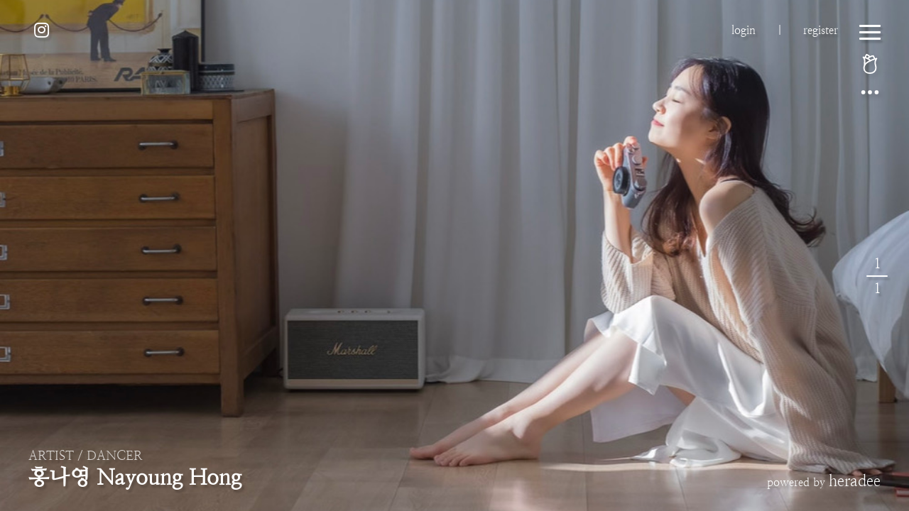

--- FILE ---
content_type: text/html; charset=utf-8
request_url: http://heradee.com/nayounghong/
body_size: 69224
content:
<!DOCTYPE html>
<html lang="ko">
  <head>
    <meta charset="utf-8">
    <meta name="viewport" content="width=device-width, initial-scale=1.0">
    <meta name="format-detection" content="telephone=no" />
    <meta property="og:type" content="website">
    <meta property="og:url" content="https://heradee.com/nayounghong/">
    <meta property="og:title" content="홍나영 Nayoung Hong">
    <meta property="og:description" content="ARTIST / DANCER">
    <meta property="og:image" content="https://heradeebucket.s3-ap-northeast-1.amazonaws.com/ans/nayounghong/about_me/10_18_2022_13:39:20_IMG_1494.JPG">
    <meta property="og:image:width" content="1200">
    <meta property="og:image:height" content="630">

    <script src="https://cdnjs.cloudflare.com/ajax/libs/autolinker/3.14.1/Autolinker.min.js"></script>

    <link rel="preload" href="https://heradeebucket.s3-ap-northeast-1.amazonaws.com/ans/nayounghong/slide/10_18_2022_17:59:32_IMG_1495.JPG" as="image">
    <link rel="preload" href="https://heradeebucket.s3-ap-northeast-1.amazonaws.com/ans/nayounghong/slide/10_18_2022_17:59:32_IMG_14944.JPG" as="image">

    <!-- title -->
    
    <title>홍나영 Nayoung Hong</title>

    <!-- favicon error cut -->
    <link rel="shortcut icon" href="https://ans.bnibiz.com/favicon.ico" type="image/x-icon" />
    <link rel="icon" href="https://ans.bnibiz.com/favicon.ico" type="image/x-icon"/>

    <!-- favicon -->
    <link rel="favicon" href="/static/favicons/favicon.ico">
    <link rel="apple-touch-icon" sizes="57x57" href="/static/favicons/apple-icon-57x57.png">
    <link rel="apple-touch-icon" sizes="60x60" href="/static/favicons/apple-icon-60x60.png">
    <link rel="apple-touch-icon" sizes="72x72" href="/static/favicons/apple-icon-72x72.png">
    <link rel="apple-touch-icon" sizes="76x76" href="/static/favicons/apple-icon-76x76.png">
    <link rel="apple-touch-icon" sizes="114x114" href="/static/favicons/apple-icon-114x114.png">
    <link rel="apple-touch-icon" sizes="120x120" href="/static/favicons/apple-icon-120x120.png">
    <link rel="apple-touch-icon" sizes="144x144" href="/static/favicons/apple-icon-144x144.png">
    <link rel="apple-touch-icon" sizes="152x152" href="/static/favicons/apple-icon-152x152.png">
    <link rel="apple-touch-icon" sizes="180x180" href="/static/favicons/apple-icon-180x180.png">
    <link rel="icon" type="image/png" sizes="192x192"  href="/static/favicons/android-icon-192x192.png">
    <link rel="icon" type="image/png" sizes="32x32" href="/static/favicons/favicon-32x32.png">
    <link rel="icon" type="image/png" sizes="96x96" href="/static/favicons/favicon-96x96.png">
    <link rel="icon" type="image/png" sizes="16x16" href="/static/favicons/favicon-16x16.png">
    <link rel="manifest" href="/static/favicons/manifest.json">
    <meta name="msapplication-TileColor" content="#ffffff">
    <meta name="msapplication-TileImage" content="/static/favicons/ms-icon-144x144.png">
    <meta name="theme-color" content="#ffffff">

    <!-- jquery -->
    <script src="https://code.jquery.com/jquery-latest.min.js"></script>

    <!--heradee css+js  -->
    <link rel="stylesheet" href="/static/css/ans_main.css?ver=1.1.12_12">
    <link rel="stylesheet" href="/static/css/ans_about.css?ver=1.1.12_12">
    <link rel="stylesheet" href="/static/css/ans_portfolio.css?ver=1.1.12_12">
    <link rel="stylesheet" href="/static/css/ans_regimodal.css?ver=1.1.12_12">
    <link rel="stylesheet" href="/static/css/ans_contact.css?ver=1.1.12_12">
    <link rel="stylesheet" href="/static/css/ans_logregi.css?ver=1.1.12_12">
    <link rel="stylesheet" href="/static/css/ans_community.css?ver=1.1.12_12">
    <link rel="stylesheet" href="/static/css/ans_donate.css?ver=1.1.12_12">
    <link rel="stylesheet" href="/static/css/ans_mypage.css?ver=1.1.12_12">
    <link rel="stylesheet" href="/static/css/ans_adpage.css?ver=1.1.12_12">

    <!-- font awesome -->
    <link rel="stylesheet"
    href="https://use.fontawesome.com/releases/v5.15.3/css/all.css"
    integrity="sha384-SZXxX4whJ79/gErwcOYf+zWLeJdY/qpuqC4cAa9rOGUstPomtqpuNWT9wdPEn2fk"
    crossorigin="anonymous">

    <script src="https://kit.fontawesome.com/f9b1572cab.js" crossorigin="anonymous"></script>

    <script type="module" src="https://unpkg.com/ionicons@5.5.2/dist/ionicons/ionicons.esm.js"></script>

    <!-- google fonts -->
    <link href="https://hangeul.pstatic.net/hangeul_static/css/nanum-myeongjo.css" rel="stylesheet">
    <link href="https://fonts.googleapis.com/icon?family=Material+Icons" rel="stylesheet">
    <link href="https://fonts.googleapis.com/css2?family=Dancing+Script:wght@500;600&display=swap" rel="stylesheet">
    <link href="https://fonts.googleapis.com/css2?family=Nanum+Gothic:wght@400;700;800&display=swap" rel="stylesheet">

    <!-- etc fonts -->
    <link rel='stylesheet' href='//cdn.jsdelivr.net/npm/font-kopub@1.0/kopubbatang.min.css'>
    <link rel='stylesheet' href='//cdn.jsdelivr.net/npm/font-kopub@1.0/kopubdotum.min.css'>

    <!-- cookies save -->
    <script src="https://cdn.jsdelivr.net/npm/js-cookie@rc/dist/js.cookie.min.js"></script>

    <!-- Global site tag (gtag.js) - Google Analytics -->
    <script async src="https://www.googletagmanager.com/gtag/js?id=G-66Y7NEXZJP"></script>
    <script>
      window.dataLayer = window.dataLayer || [];
      function gtag(){dataLayer.push(arguments);}
      gtag('js', new Date());

      gtag('config', 'G-66Y7NEXZJP');
    </script>

    <!-- naver login cdn -->
    <!-- <script type="text/javascript" src="https://static.nid.naver.com/js/naverLogin_implicit-1.0.3.js" charset="utf-8"></script> -->
    <!-- <script type="text/javascript" src="http://code.jquery.com/jquery-1.11.3.min.js"></script> -->

    <script>

      function readURL(input) {
          if (input.files && input.files[0]) {
          var reader = new FileReader();
          reader.onload = function (e) {
          $('#profileImg').attr('src', e.target.result);
          }
          reader.readAsDataURL(input.files[0]);
          }
          };

          function readURL2(input) {
          if (input.files && input.files[0]) {
          var reader = new FileReader();
          reader.onload = function (e) {
          $('#profileImg2').attr('src', e.target.result);
          }
          reader.readAsDataURL(input.files[0]);
          }
        };
    </script>

    <!-- <style>
      .pager_num{
        position: absolute;
        top: 50%;
        left: 5%;
        color: white;
        font-size: 3;
      }
    </style> -->

    <!-- ADsense -->
    <script async src="https://pagead2.googlesyndication.com/pagead/js/adsbygoogle.js?client=ca-pub-7819114827052633" crossorigin="anonymous"></script>

  </head>

  <body onload="init();" style="background-color: rgb(41, 41, 41);">
    
       
    
    <!-- background slide sratr -->
    <div class="slides">
          
            <section class="slide_section" style="background-image: url('https://heradeebucket.s3-ap-northeast-1.amazonaws.com/ans/nayounghong/slide/10_18_2022_17:59:32_IMG_1495.JPG');" id="photo1"></section>
          
          
            <section class="slide_section" style="background-image: url('https://heradeebucket.s3-ap-northeast-1.amazonaws.com/ans/nayounghong/slide/10_18_2022_17:59:32_IMG_14944.JPG');" id="mobile_photo1"></section>
          
            <section class="slide_section" style="background-image: url('https://heradeebucket.s3-ap-northeast-1.amazonaws.com/ans/nayounghong/slide/10_18_2022_17:59:32_IMG_14964.JPG');" id="mobile_photo2"></section>
          
            <section class="slide_section" style="background-image: url('https://heradeebucket.s3-ap-northeast-1.amazonaws.com/ans/nayounghong/slide/10_18_2022_17:59:32_IMG_1495124.JPG');" id="mobile_photo3"></section>
          
            <section class="slide_section" style="background-image: url('https://heradeebucket.s3-ap-northeast-1.amazonaws.com/ans/nayounghong/slide/10_18_2022_17:59:32_IMG_1497.JPG');" id="mobile_photo4"></section>
          
    </div>
    <!-- background slide end -->

       <script>
        if (window.innerWidth < window.innerHeight) {
          var mobile_slide_url = ['https://heradeebucket.s3-ap-northeast-1.amazonaws.com/ans/nayounghong/slide/10_18_2022_17:59:32_IMG_14944.JPG', 'https://heradeebucket.s3-ap-northeast-1.amazonaws.com/ans/nayounghong/slide/10_18_2022_17:59:32_IMG_14964.JPG', 'https://heradeebucket.s3-ap-northeast-1.amazonaws.com/ans/nayounghong/slide/10_18_2022_17:59:32_IMG_1495124.JPG', 'https://heradeebucket.s3-ap-northeast-1.amazonaws.com/ans/nayounghong/slide/10_18_2022_17:59:32_IMG_1497.JPG'];
          for (var i=0; i < mobile_slide_url.length; i++){
              document.getElementById("mobile_photo"+(i+1)).style.backgroundImage = "url(" + mobile_slide_url[i] +")";
          }

          var elem1 = document.getElementById("photo1");
          var elem2 = document.getElementById("photo2");
          var elem3 = document.getElementById("photo3");
          var elem4 = document.getElementById("photo4");
              elem1.parentNode.removeChild(elem1);
              elem2.parentNode.removeChild(elem2);
              elem3.parentNode.removeChild(elem3);
              elem4.parentNode.removeChild(elem4);
        }else{
          var melem1 = document.getElementById("mobile_photo1");
          var melem2 = document.getElementById("mobile_photo2");
          var melem3 = document.getElementById("mobile_photo3");
          var melem4 = document.getElementById("mobile_photo4");
              melem1.parentNode.removeChild(melem1);
              melem2.parentNode.removeChild(melem2);
              melem3.parentNode.removeChild(melem3);
              melem4.parentNode.removeChild(melem4);
        }
      </script>

    <!-- loading bar  -->
    <section class="loading_bar" style="display: none;">
      <div class="loadingio-spinner-ripple-3965e52tnvr"><div class="ldio-x6kf0jqti8h">
        <div></div><div></div>
        </div></div>
    </section>

    <!-- <script>

      $( document ).ready(function() {
        cookiedata = document.cookie; 
        if ( cookiedata.indexOf("ncookie=done") < 0 ){ 
          document.getElementById('Pop_div').style.display = "block";    //  팝업창 아이디
        } else {
          document.getElementById('Pop_div').style.display = "none";    // 팝업창 아이디
        }
      });
      
      
      function setCookie( name, value, expiredays ) { 
        var todayDate = new Date(); 
        todayDate.setDate( todayDate.getDate() + expiredays );
        document.cookie = name + "=" + escape( value ) + "; path=/; expires=" + todayDate.toGMTString() + ";"
      }
      
      function closeWin() { 
        document.getElementById('Pop_div').style.display = "none";    // 팝업창 아이디
      }
      
      function todaycloseWin() { 
        setCookie( "ncookie", "done" );     // 저장될 쿠키명 , 쿠키 value값 , 기간( ex. 1은 하루, 7은 일주일)
        document.getElementById('Pop_div').style.display = "none";    // 팝업창 아이디
      }
    </script>
      
       
      
      <div id="Pop_div" style="width: 100%; height: 100%; background-color: black; position:absolute; left:0%; top:0; z-index:999999991000; display:none;">
        <a style="color: white; font-size: 30px;" href="#" onclick="todaycloseWin();" alt="오늘 하루 열지 않기">오늘하루열지않기</a>
        <a href="#" style="color: white; font-size: 30px;" onclick="closeWin();" alt="닫기">닫기</a>
      </div> -->

    <!--overlay modal start -->
    <div class="overlay" id="overlay">
      <!-- 메뉴 시작 -->
      <div id="menuModal" class="menu_modal" >
        <ul>
          <!-- 700px 이하 일때 display -->
          
            <li class="menu_login"><a onclick="login();" style="cursor: pointer;">Login</a></li>
            <li class="menu_register"><a onclick="m_regi();">Register</a></li>
          
          <!-- 700px 이하 일때 끝 -->

          
          <li><a onclick="aboutm();" style="cursor: pointer;">About me</a></li>
          

          

          <li><a id="comBtn" href="http://heradee.com/nayounghong/community/" style="cursor: pointer;">Note</a></li>

          <li><a id="galBtn" href="http://heradee.com/nayounghong/gallery/" style="cursor: pointer;">Gallery</a></li>
          
          

          

          

          

          

          
            
          

          

          
          <li><a onclick="alertlogin();" style="cursor: pointer;">Contact</a></li>
          
        </ul>

        <div class="footer_right2">
          <div class="heradee_text2">
              <p>powered by <span>heradee</span></p>
          </div>
        </div>
      </div>
      <!-- 메뉴 끝 -->

      <div class="search_area" id="searchPage" style="display: none;">
          <form action="" method="get">
            <input type="search" name="tosearch" id="searchbar" placeholder="검색어를 입력해주세요">
            <button type="submit" name="action" value="search" id="searchBtn" class="searchbar_btn">
                <i class="fas fa-search"></i>
            </button>
          </form>
      </div>

      <!-- 어바웃 페이지 시작 -->
      <section id="aboutPage" class="about_page" style="display: none;">

        <div class="menu_back_btn"onclick="backMenu();">
          <img src="https://heradeebucket.s3-ap-northeast-1.amazonaws.com/static/ans_static/chevron-double-left-svgrepo-com.svg"  alt="">
        </div>

        <div class="about_all">
          <div class="about_content">

            <div class="about_left">
              <img src="https://heradeebucket.s3-ap-northeast-1.amazonaws.com/ans/nayounghong/about_me/10_18_2022_13:39:20_IMG_1494.JPG" alt="">
            </div>

            <div class="about_right">
              <div class="ar_title">
                <h1>" 홍나영 Nayoung Hong "</h1>
              </div>
              <div class="ar_content">
                <p id="ar_content">
                  · 예원학교 졸업<br>· 고양예술고등학교 졸업<br>· 성균관대학교 재학<br> <br>· Yewon School<br>· Goyang High School of Arts<br>· Sungkyunkwan University
                </p>
              </div>
            </div>
          </div>
        </div>
      </section>
      <!-- 어바웃 페이지 끝 -->

      <!-- 포트폴리오 페이지 시작 -->
      <section class="portfolio_page" id="portPage" style="display: none;">
        <div class="menu_back_btn"onclick="backMenu();">
          <img src="https://heradeebucket.s3-ap-northeast-1.amazonaws.com/static/ans_static/chevron-double-left-svgrepo-com.svg"  alt="">
        </div>
        <div class=""></div>
        <div id="carouselExampleCaptions" class="carousel slide" data-ride="carousel" data-interval="false">
          <div class="carousel-inner" data-touch="true">
          

          </div>

          <div class="pager_btn">
            <a class="carousel-control-prev" href="#carouselExampleCaptions" role="button" data-slide="prev" style="text-decoration: none;">
              <i class="fas fa-chevron-left" style="font-size: 30px;" ></i>
            </a>
            <a class="carousel-control-next" href="#carouselExampleCaptions" role="button" data-slide="next" style="text-decoration: none;">
              <i class="fas fa-chevron-right" style="font-size: 30px;"></i>
            </a>
          </div>

        </div>
      </section>
      <!-- 포트폴리오 페이지 끝 -->

      <!-- 도네이션 페이지 시작 -->
      <section class="donate_page" id="donatePage" style="display: none;">
        <div class="menu_back_btn" onclick="backMenu();">
          <img src="https://heradeebucket.s3-ap-northeast-1.amazonaws.com/static/ans_static/chevron-double-left-svgrepo-com.svg"  alt="">
        </div>
        <!-- <div class="donate_title">
          <h2>Donation</h2>
        </div> -->
        
      </section>
      <!-- 도네이션 페이지 끝 -->

      <!-- 문의하기 페이지 시작 -->
      <section class="contact_page" id="conTactPage" style="display: none;">
        <div class="menu_back_btn"onclick="backMenu();">
          <img src="https://heradeebucket.s3-ap-northeast-1.amazonaws.com/static/ans_static/chevron-double-left-svgrepo-com.svg"  alt="">
        </div>
        <div style="height: 100px; display: block; width: 100% ; background-color: none;"></div>
        <div class="contact_page_wrap">

          
          <div class="contact_content">
            <div class="contact_title">DM</div>
            <div class="cotact_proc">
              <div class="contact_num">
                <div class="contact_first">01</div>
                <div class="contact_second">02</div>
                <div class="contact_third">03</div>
              </div>
              <div class="contact_bar">
                <div class="first_bar"><i class="fas fa-circle"></i></div>
                <div class="first_line"></div>
                <div class="second_bar"><i class="fas fa-circle"></i></div>
                <div class="second_line"></div>
                <div class="third_bar"><i class="fas fa-circle"></i></div>
              </div>
              <div class="contact_text">
                <div class="first_text">문의</div>
                <div class="second_text">확인</div>
                <div class="third_text">답변</div>
              </div>
            </div>
            <form action="" method="POST">
                <input type="hidden" name="csrf_token" value="IjBkYWQ1MzVjZGUzZmRkNzMwZjViOTE5ZjBmZmViNWY5YjM2YzI5N2Ii.aSs6qw.aG2vqluhNv6ixwgyKo1fqiSs3ww"/>
              <div class="contact_input">
                <label class="name_label" for="inputName">*이름</label>
                <input type="text" class="input_name" id="inputName" name="contact_name" placeholder="  문의 하시는 분의 성함을 적어주세요 :)" required>

                <label class="phone_label" for="inputPhone">연락처</label>
                <input type="text" class="input_phone" id="inputPhone" name="contact_phone" placeholder=" 예시) 01012345678 (' - '을 빼고 적어주세요)" >

                <label class="email_label" for="inputEmail">*이메일</label>
                <input type="email" class="input_email" id="inputEmail" name="contact_email" placeholder=" 답변 받으실 이메일 주소를 적어주세요" required>

                <label class="content_label" for="inputContent">*내용</label>
                <textarea class="input_content" id="inputContent" name="contact_content" required></textarea>
              </div>
              <div class="contact_submit">
                <button type="submit" name="action" value="contact">문의하기</button>
              </div>
            </form>
          </div>

          <!-- sample display -->

          
        </div>
      </section>
      <!-- 문의하기 페이지 끝 -->

      <!-- 로그인 페이지 시작 -->
      <section class="login_regi_page" id="logRegi" style="display:none ;">
        <div class="menu_back_btn2"onclick="backMenu();">
          <img src="https://heradeebucket.s3-ap-northeast-1.amazonaws.com/static/ans_static/chevron-double-left-svgrepo-com.svg"  alt="">
        </div>
            <!-- <div class="login_regi_title">Login / Register</div> -->
            <div class="login_regi">
              <div class="login_area">
                <div class="login_title">Login</div>
                <form class="input_form" method="POST" action="">
                  <input type="hidden" name="csrf_token" value="IjBkYWQ1MzVjZGUzZmRkNzMwZjViOTE5ZjBmZmViNWY5YjM2YzI5N2Ii.aSs6qw.aG2vqluhNv6ixwgyKo1fqiSs3ww"/>
                  <div class="log_inputarea">

                          <input autofocus class="input_box emailinputbox" id="idInput" name="email" placeholder="  이메일 주소 입력" required type="email" value="">
                          <input class="input_box" id="pwInput" name="password" placeholder="  비밀번호 입력" required type="password" value="">
                  </div>

                  <div class="chk_regi_div">
                    <div class="chk_area">
                      <input type="checkbox" class="save_chk" id="chk">
                      <label for="chk">아이디 저장</label>
                    </div>

                    <div class="gogo_regi">
                      <a href="#" id="regiBtn2">회원가입</a>
                    </div>
                  </div>

                  <div class="login_btn_area">
                    <button class="login_btn" type="submit" name="action" value="login">
                      로그인
                    </button>
                  </div>
                </form>

                <div class="find_area">
                    <a class="find_id" href="/find_idpw" target="_blank">아이디・비밀번호 찾기</a>
                </div>

                <div class="or_text">
                  또는
                </div>

                <div class="sns_login_area">

                  <div class="kakao_login">
                    <button class="kakao_btn" onclick="snsbtn();">
                      <div class="kakao_icon_box">
                        <img src="https://heradeebucket.s3-ap-northeast-1.amazonaws.com/static/ans_static/icon_kakao.png" alt="">
                      </div>
                      <div>카카오 톡으로 로그인</div>
                    </button>
                  </div>

                  <div class="etc_login">

                    <div class="naver_login" onclick="snsbtn();">
                      <button class="naver_btn">
                        <img src="https://heradeebucket.s3-ap-northeast-1.amazonaws.com/static/ans_static/icon_naver.png" alt="">
                      </button>
                      <div>네이버 로그인</div>
                    </div>

                    <div class="fb_login" onclick="snsbtn();">
                      <button class="fb_btn">
                        <img src="https://heradeebucket.s3-ap-northeast-1.amazonaws.com/static/ans_static/icon_fb.png" alt="">
                      </button>
                      <div>페이스북 로그인</div>
                    </div>

                    <div class="google_login" onclick="snsbtn();">
                      <button class="google_btn">
                        <img src="https://heradeebucket.s3-ap-northeast-1.amazonaws.com/static/ans_static/icon_google.png" alt="">
                      </button>
                      <div>구글 로그인</div>
                    </div>

                  </div>

                </div>

                <div class="login_footer">
                  <div class="footer_text">
                    <div>소셜 간편로그인과 헤라디 아이디는 다릅니다.</div>
                    <div>꼭 확인 해주세요.</div>
                    <div>( 도네이션, 커뮤니티 이용 등 )</div>
                  </div>
                </div>
              </div>

              <div class="regi_area">
                <div class="regi_title">Join</div>
                <div class="regi_text">
                  <div>아직 회원이 아니신가요?</div>
                  <div>회원가입을 하시면, 아티스트들의 정보를 빠르게 받아 보실 수 있습니다.</div>
                </div>
                <div class="regi_btn_area">
                  <button id="myBtn" class="regi_btn">회원가입</button>
                </div>
                <!-- <div class="banner_area" onclick="window.open('https://objq.kr')" style="cursor: pointer;"> -->
                <div class="banner_area" style="cursor: pointer;">

                  <div class="banner">
                    <!-- <img style="width: 100%;" src="https://heradeebucket.s3-ap-northeast-1.amazonaws.com/static/ans_static/banner.jpg?ver=2.0" alt=""> -->
                    <a href="" target="_blank">
                      <img style="width: 100%;" src="" alt="">
                    </a>
                  </div>

                </div>
              </div>
            </div>
      </section>

      <!-- <script>
        var imgArray = new Array();
        imgArray[0] = "https://heradeebucket.s3-ap-northeast-1.amazonaws.com/static/ans_static/banner.jpg";
        imgArray[1] = "/static/img/1.jpg";
        imgArray[2] = "/static/img/2.jpg"
        imgArray[3] = "/static/img/3.jpg";
        imgArray[4] = "/static/img/4.jpg";
        imgArray[5] = "/static/img/5.jpg";
        imgArray[6] = "/static/img/6.jpg";
        imgArray[7] = "/static/img/7.jpg";
        imgArray[8] = "/static/img/8.jpg";
        
        function showImage(){
          var imgNum = Math.round(Math.random()*8);
          var objImg = document.getElementById("auto_banner");
          objImg.src = imgArray[imgNum];
        }

        $(document).on('click', '.auth_area', function(){
          showImage();
        });
      </script> -->
      <!-- 로그인 페이지 끝 -->
      
      <!--반응형 회원가입 페이지 시작 -->
      <section class="login_regi_page" id="mlogRegi" style="display:none ;">
        <div class="menu_back_btn2" onclick="backMenu();">
          <img src="https://heradeebucket.s3-ap-northeast-1.amazonaws.com/static/ans_static/chevron-double-left-svgrepo-com.svg"  alt="">
        </div>
            <!-- <div class="login_regi_title">Login / Register</div> -->
            <div class="login_regi">
              <div class="m_login_area">
                <div class="login_title">Login</div>
                <form class="input_form" method="POST" action="">
                  <input type="hidden" name="csrf_token" value="IjBkYWQ1MzVjZGUzZmRkNzMwZjViOTE5ZjBmZmViNWY5YjM2YzI5N2Ii.aSs6qw.aG2vqluhNv6ixwgyKo1fqiSs3ww"/>
                  <div class="log_inputarea">

                          <input autofocus class="input_box emailinputbox" id="idInput2" name="email" placeholder="  이메일 주소 입력" required type="email" value="">
                          <input class="input_box" id="pwInput2" name="password" placeholder="  비밀번호 입력" required type="password" value="">
                  </div>

                  <div class="chk_area">
                    <input type="checkbox" class="save_chk" id="chk2">
                    <label for="chk">아이디 저장</label>
                  </div>

                  <div class="login_btn_area">
                    <button class="login_btn" type="submit" name="action" value="login">
                      로그인
                    </button>
                  </div>
                </form>

                <div class="find_area">
                    <a class="find_id" href="/find_idpw" target="_blank">아이디・비밀번호 찾기</a>
                </div>

                <div class="or_text">
                  또는
                </div>

                <div class="sns_login_area">

                  <div class="kakao_login">
                    <button class="kakao_btn" onclick="snsbtn();">
                      <div class="kakao_icon_box">
                        <img src="https://heradeebucket.s3-ap-northeast-1.amazonaws.com/static/ans_static/icon_kakao.png" alt="">
                      </div>
                      <div>카카오 톡으로 로그인</div>
                    </button>
                  </div>

                  <div class="etc_login">

                    <div class="naver_login">
                      <button class="naver_btn" onclick="snsbtn();">
                        <img src="https://heradeebucket.s3-ap-northeast-1.amazonaws.com/static/ans_static/icon_naver.png" alt="">
                      </button>
                      <div>네이버 로그인</div>
                    </div>

                    <div class="fb_login">
                      <button class="fb_btn" onclick="snsbtn();">
                        <img src="https://heradeebucket.s3-ap-northeast-1.amazonaws.com/static/ans_static/icon_fb.png" alt="">
                      </button>
                      <div>페이스북 로그인</div>
                    </div>

                    <div class="google_login">
                      <button class="google_btn" onclick="snsbtn();">
                        <img src="https://heradeebucket.s3-ap-northeast-1.amazonaws.com/static/ans_static/icon_google.png" alt="">
                      </button>
                      <div>구글 로그인</div>
                    </div>

                  </div>
                </div>

                <div class="login_footer">
                  <div class="footer_text">
                    <div>소셜 간편로그인과 헤라디 아이디는 다릅니다.</div>
                    <div>꼭 확인 해주세요.</div>
                    <div>( 도네이션, 커뮤니티 이용 등 )</div>
                  </div>
                </div>
              </div>

              <div class="m_regi_area">
                <div class="regi_title">Join</div>
                <div class="regi_text">
                  <div>아직 회원이 아니신가요?</div>
                  <div>회원가입을 하시면, 아티스트들의 정보를 빠르게 받아 보실 수 있습니다.</div>
                </div>
                <div class="regi_btn_area">
                  <button id="regiBtn" class="regi_btn">회원가입</button>
                </div>
                <div class="banner_area" style="cursor: pointer;">

                  <div class="banner">
                  
                    <a href="" target="_blank">
                      <img style="width: 100%;" src="" alt="">
                    </a>
                  </div>

                </div>
              </div>
            </div>

      </section>
      <!--반응형 회원가입 페이지 끝 -->

      <!-- ad banner click page -->
      <section class="donate_page" id="bannerclick" style="display: none;">
        <div id="menubackbtn" class="menu_back_btn"onclick="backMenu2();">
          <img src="https://heradeebucket.s3-ap-northeast-1.amazonaws.com/static/ans_static/chevron-double-left-svgrepo-com.svg"  alt="">
        </div>

        <div class="yj_page">

          <div class="donate_content yj_content">
            <div class="donate_name yj_name">
              <a href="https://pf.kakao.com/_DxaEiG" target="_blnk">카톡 채널 추가</a>
            </div>
            <div class="bank_name yj_phone">
              <i class="fas fa-arrow-up"></i> 클릭 <i class="fas fa-arrow-up"></i>
            </div>
            <div class="bank_number yj_email">
              office@bnibiz.com
            </div>
          </div>
      </section>
      <!-- ad banner click page -->

      <section class="search_page" id="searchModal" style="display: none;">
        <form action="">
          <input type="search" name="" id="">
        </form>
      </section>
    </div>
    <!--overlay modal end -->

    <div class="overlay2" id="overlay2">
      asdfsadfasdfasdf
    </div>

    <!-- 회원가입 모달 -->
    <div id="myModal" class="modal_regi">     
      <form method="post" action = "" class="regi_modal_content" id="form__wrap" enctype="multipart/form-data">
        <span id="closeModal" class="close_btn">&times;</span>
        <input type="hidden" name="csrf_token" value="IjBkYWQ1MzVjZGUzZmRkNzMwZjViOTE5ZjBmZmViNWY5YjM2YzI5N2Ii.aSs6qw.aG2vqluhNv6ixwgyKo1fqiSs3ww"/>
        <!-- 회원가입 약관동의 모달 start -->
        <div class="regi_agree_modal" id="regiAgreeModal" >
          <div class="regi_agree_title">회원가입</div>
          <!-- select all -->
          <div class="all_agree_box">
            <input class="all_agree_chk" id="checkAll" type="checkbox" name="checkAll" value="checkAll">
            <label class="allAgreeChk_label" for="checkAll">전체동의</label>
          </div>

          <div class="input_check">
            <input class="Agree_chkbox must_agree" id="termsOfService" type="checkbox" name="agreement" value="termsOfService" required>
            <label for="termsOfService" >헤라디 서비스 이용약관(필수)</label>
          </div>

          <button type="button" class="accordion">회원가입 약관</button>

          <div class="accordion_panel" style="overflow:auto; height:200px;" >
            <h3 style="text-align: center;">헤라디 서비스 이용약관</h3>

            <h4>제1조 목적</h4>
            <p>본 이용약관은 “헤라디”의 서비스의 이용조건과 운영에 관한 제반 사항 규정을 목적으로 합니다.</p>

            <h4>제2조 용어의 정의</h4>
            <p>본 약관에서 사용되는 주요한 용어의 정의는 다음과 같습니다.
                <li>① 회원 : 사이트의 약관에 동의하고 개인정보를 제공하여 회원등록을 한 자로서, 사이트와의 이용계약을 체결하고 사이트를 이용하는 이용자를 말합니다.</li>
                <li>② 이용계약 : 사이트 이용과 관련하여 사이트와 회원간에 체결 하는 계약을 말합니다.</li>
                <li>③ 회원 아이디(이하 "ID") : 회원의 식별과 회원의 서비스 이용을 위하여 회원별로 부여하는 고유한 문자와 숫자의 조합을 말합니다.</li>
                <li>④ 비밀번호 : 회원이 부여받은 ID와 일치된 회원임을 확인하고 회원의 권익 보호를 위하여 회원이 선정한 문자와 숫자의 조합을 말합니다.</li>
                <li>⑤ 운영자 : 서비스에 홈페이지를 개설하여 운영하는 운영자를 말합니다.</li>
                <li>⑥ 해지 : 회원이 이용계약을 해약하는 것을 말합니다.</li>
            </p>

            <h4>제3조 약관 외 준칙</h4>
            <p>운영자는 필요한 경우 별도로 운영정책을 공지 안내할 수 있으며, 본 약관과 운영정책이 중첩될 경우 운영정책이 우선 적용됩니다.</p>

            <h4>제4조 이용계약 체결</h4>
            <p>① 이용계약은 회원으로 등록하여 사이트를 이용하려는 자의 본 약관 내용에 대한 동의와 가입신청에 대하여 운영자의 이용승낙으로 성립합니다.</p>
            <p>② 회원으로 등록하여 서비스를 이용하려는 자는 사이트 가입신청 시 본 약관을 읽고 아래에 있는 "동의합니다"를 선택하는 것으로 본 약관에 대한 동의 의사 표시를 합니다.</p>

            <h4>제5조 서비스 이용 신청</h4>
            <p>① 회원으로 등록하여 사이트를 이용하려는 이용자는 사이트에서 요청하는 제반정보(이용자ID,비밀번호, 닉네임 등)를 제공해야 합니다.</p>
            <p>② 타인의 정보를 도용하거나 허위의 정보를 등록하는 등 본인의 진정한 정보를 등록하지 않은 회원은 사이트 이용과 관련하여 아무런 권리를 주장할 수 없으며, 관계 법령에 따라 처벌받을 수 있습니다.</p>

            <h4>제6조 개인정보처리방침</h4>
            <p>사이트 및 운영자는 회원가입 시 제공한 개인정보 중 비밀번호를 가지고 있지 않으며 이와 관련된 부분은 사이트의 개인정보처리방침을 따릅니다.
            운영자는 관계 법령이 정하는 바에 따라 회원등록정보를 포함한 회원의 개인정보를 보호하기 위하여 노력합니다.</p>
            <p>회원의 개인정보보호에 관하여 관계법령 및 사이트가 정하는 개인정보처리방침에 정한 바에 따릅니다.</p>
            <p>단, 회원의 귀책 사유로 인해 노출된 정보에 대해 운영자는 일체의 책임을 지지 않습니다.</p>
            <p>운영자는 회원이 미풍양속에 저해되거나 국가안보에 위배되는 게시물 등 위법한 게시물을 등록 · 배포할 경우 관련 기관의 요청이 있을 시 회원의 자료를 열람 및 해당 자료를 관련 기관에 제출할 수 있습니다.</p>

            <h4>제7조 운영자의 의무</h4>
            <p>① 운영자는 이용회원으로부터 제기되는 의견이나 불만이 정당하다고 인정할 경우에는 가급적 빨리 처리하여야 합니다. 다만, 개인적인 사정으로 신속한 처리가 곤란한 경우에는 사후에 공지 또는 이용회원에게 쪽지, 전자우편 등을 보내는 등 최선을 다합니다.</p>
            <p>② 운영자는 계속적이고 안정적인 사이트 제공을 위하여 설비에 장애가 생기거나 유실된 때에는 이를 지체 없이 수리 또는 복구할 수 있도록 사이트에 요구할 수 있습니다. 다만, 천재지변 또는 사이트나 운영자에 부득이한 사유가 있는 경우, 사이트 운영을 일시 정지할 수 있습니다.</p>

            <h4>제8조 회원의 의무</h4>
            <p>① 회원은 본 약관에서 규정하는 사항과 운영자가 정한 제반 규정, 공지사항 및 운영정책 등 사이트가 공지하는 사항 및 관계 법령을 준수하여야 하며, 기타 사이트의 업무에 방해가 되는 행위, 사이트의 명예를 손상하는 행위를 해서는 안 됩니다.</p>
            <p>② 회원은 사이트의 명시적 동의가 없는 한 서비스의 이용 권한, 기타 이용계약상 지위를 타인에게 양도, 증여할 수 없으며, 이를 담보로 제공할 수 없습니다.</p>
            <p>③ 이용고객은 아이디 및 비밀번호 관리에 상당한 주의를 기울여야 하며, 운영자나 사이트의 동의 없이 제3자에게 아이디를 제공하여 이용하게 할 수 없습니다.</p>
            <p>④ 회원은 운영자와 사이트 및 제3자의 지적 재산권을 침해해서는 안 됩니다.</p>

            <h4>제9조 서비스 이용 시간</h4>
            <p>① 서비스 이용 시간은 업무상 또는 기술상 특별한 지장이 없는 한 연중무휴 1일 24시간을 원칙으로 합니다. 단, 사이트는 시스템 정기점검, 증설 및 교체를 위해 사이트가 정한 날이나 시간에 서비스를 일시중단 할 수 있으며 예정된 작업으로 인한 서비스 일시 중단은 사이트의 홈페이지에 사전에 공지하오니 수시로 참고하시길 바랍니다.</p>
            <p>② 단, 사이트는 다음 경우에 대하여 사전 공지나 예고 없이 서비스를 일시적 혹은 영구적으로 중단할 수 있습니다.
                <li>- 긴급한 시스템 점검, 증설, 교체, 고장 혹은 오동작을 일으키는 경우</li>
                <li>- 국가비상사태, 정전, 천재지변 등의 불가항력적인 사유가 있는 경우</li>
                <li>- 전기통신사업법에 규정된 기간통신사업자가 전기통신 서비스를 중지한 경우</li>
                <li>- 서비스 이용의 폭주 등으로 정상적인 서비스 이용에 지장이 있는 경우</li>
            </p>
            <p>③ 전항에 의한 서비스 중단의 경우 사이트는 사전에 공지사항 등을 통하여 회원에게 통지합니다. 단, 사이트가 통제할 수 없는 사유로 발생한 서비스의 중단에 대하여 사전공지가 불가능한 경우에는 사후공지로 대신합니다.</p>

            <h4>제10조 서비스 이용 시간</h4>
            <p>① 회원이 사이트와의 이용계약을 해지하고자 하는 경우에는 회원 본인이 온라인을 통하여 등록해지 신청을 하여야 합니다. 한편, 사이트 이용 해지와 별개로 사이트에 대한 이용계약 해지는 별도로 하셔야 합니다.</p>
            <p>② 해지 신청과 동시에 사이트가 제공하는 사이트 관련 프로그램이 회원 관리 화면에서 자동적으로 삭제됨으로 운영자는 더 이상 해지신청자의 정보를 볼 수 없습니다.</p>

            <h4>제11조 서비스 이용 제한</h4>
            <p>회원은 다음 각호에 해당하는 행위를 하여서는 아니 되며 해당 행위를 한 경우에 사이트는 회원의 서비스 이용 제한 및 적법한 조치를 할 수 있으며 이용계약을 해지하거나 기간을 정하여 서비스를 중지할 수 있습니다.
                <li>① 회원 가입시 혹은 가입 후 정보 변경 시 허위 내용을 등록하는 행위</li>
                <li>② 타인의 사이트 이용을 방해하거나 정보를 도용하는 행위</li>
                <li>③ 사이트의 운영진, 직원 또는 관계자를 사칭하는 행위</li>
                <li>④ 사이트, 기타 제3자의 인격권 또는 지적재산권을 침해하거나 업무를 방해하는 행위</li>
                <li>⑤ 다른 회원의 ID를 부정하게 사용하는 행위</li>
                <li>⑥ 다른 회원에 대한 개인정보를 그 동의 없이 수집, 저장, 공개하는 행위</li>
                <li>⑦ 범죄와 결부된다고 객관적으로 판단되는 행위</li>
                <li>⑧ 기타 관련 법령에 위배되는 행위</li>
            </p>


          </div>


          <!-- privacy agree -->
          <div class="Privacy_Agree">

            <div class="input_check">
              <input class="Agree_chkbox must_agree" id="privacyPolicy" type="checkbox" name="agreement" value="privacyPolicy" required>
              <label for="privacyPolicy" >개인정보 수집・이용 동의(필수)</label>
            </div>

            <button type="button" class="accordion">개인정보 수집・이용약관</button>

            <div class="accordion_panel" style="overflow:auto; height:200px;">
                비앤아이 비즈(이하 ‘회사’라 한다)는 개인정보 보호법 제30조에 따라 정보 주체의 개인정보를 보호하고 이와 관련한 고충을 신속하고 원활하게 처리할 수 있도록 하기 위하여 다음과 같이 개인정보 처리지침을 수립, 공개합니다.<br>
                <br>
                <strong>제1조 (개인정보의 처리목적)</strong><br>
                회사는 다음의 목적을 위하여 개인정보를 처리합니다. 처리하고 있는 개인정보는 다음의 목적 이외의 용도로는 이용되지 않으며, 이용 목적이 변경되는 경우에는 개인정보보호법 제18조에 따라 별도의 동의를 받는 등 필요한 조치를 이행할 예정입니다.<br>
                <br>
                1. 홈페이지 회원 가입 및 관리<br>
                회원 가입 의사 확인, 회원제 서비스 제공에 따른 본인 식별․인증, 회원자격 유지․관리, 제한적 본인확인제 시행에 따른 본인확인, 서비스 부정 이용 방지, 만 14세 미만 아동의 개인정보처리 시 법정대리인의 동의 여부 확인, 각종 고지․통지, 고충 처리 등을 목적으로 개인정보를 처리합니다.<br>
                <br>
                2. 재화 또는 서비스 제공<br>
                물품 배송, 서비스 제공, 계약서 및 청구서 발송, 콘텐츠 제공, 맞춤서비스 제공, 본인인증, 연령인증, 요금 결제 및 정산, 채권추심 등을 목적으로 개인정보를 처리합니다.<br>
                <br>
                3. 고충 처리<br>
                민원인의 신원 확인, 민원사항 확인, 사실조사를 위한 연락․통지, 처리 결과 통보 등의 목적으로 개인정보를 처리합니다.<br>
                <br>
                <strong>제2조 (개인정보의 처리 및 보유기간)</strong><br>
                ① 회사는 법령에 따른 개인정보 보유, 이용 기간 또는 정보주체로부터 개인정보를 수집 시에 동의 받은 개인정보 보유, 이용 기간 내에서 개인정보를 처리, 보유합니다.<br>
                ② 각각의 개인정보 처리 및 보유 기간은 다음과 같습니다.<br>
                <br>
                1. 홈페이지 회원 가입 및 관리 : 사업자/단체 홈페이지 탈퇴 시까지<br>
                다만, 다음의 사유에 해당하는 경우에는 해당 사유 종료 시까지<br>
                1) 관계 법령 위반에 따른 수사, 조사 등이 진행 중인 경우에는 해당 수사, 조사 종료 시까지<br>
                2) 홈페이지 이용에 따른 채권 및 채무관계 잔존 시에는 해당 채권, 채무 관계 정산 시까지<br>
                <br>
                2. 재화 또는 서비스 제공 : 재화․서비스 공급완료 및 요금결제․정산 완료 시까지<br>
                다만, 다음의 사유에 해당하는 경우에는 해당 기간 종료 시까지<br>
                1) 「전자상거래 등에서의 소비자 보호에 관한 법률」에 따른 표시․광고, 계약내용 및 이행 등 거래에 관한 기록<br>
                - 표시․광고에 관한 기록 : 6월<br>
                - 계약 또는 청약 철회, 대금결제, 재화 등의 공급기록 : 5년<br>
                - 소비자 불만 또는 분쟁 처리에 관한 기록 : 3년<br>
                2) 「통신비밀보호법」 제41조에 따른 통신사실확인자료 보관<br>
                - 가입자 전기통신일시, 개시․종료 시간, 상대방 가입자 번호, 사용도수, 발신기지국 위치추적자료 : 1년<br>
                - 컴퓨터 통신, 인터넷 로그 기록자료, 접속지 추적자료 : 3개월<br>
                <br>
                <strong>제3조 (개인정보의 제3자 제공)</strong><br>
                ① 회사는 정보주체의 개인정보를 제1조(개인정보의 처리목적)에서 명시한 범위 내에서만 처리하며, 정보주체의 동의, 법률의 특별한 규정 등 개인정보 보호법 제17조에 해당하는 경우에만 개인정보를 제3자에게 제공합니다.<br>
                ② 회사는 다음과 같이 개인정보를 제3자에게 제공하고 있습니다.<br>
                - 개인정보를 제공받는 자 : &lt;예) (주) OOO 카드&gt;<br>
                - 제공받는 자의 개인정보 이용목적 : &lt;예) 이벤트 공동개최 등 업무제휴 및 제휴 신용카드 발급&gt;<br>
                - 제공하는 개인정보 항목 : &lt;예) 성명, 주소, 전화번호, 이메일주소, 카드결제계좌정보&gt;<br>
                - 제공받는 자의 보유, 이용기간 : &lt;예) 신용카드 발급계약에 따른 거래기간동안&gt;<br>
                <br>
                <strong>제4조(이용자 및 법정대리인의 권리와 그 행사 방법)</strong><br>
                <br>
                ① 정보주체는 회사에 대해 언제든지 다음 각 호의 개인정보 보호 관련 권리를 행사할 수 있습니다.<br>
                1. 개인정보 열람 요구<br>
                2. 오류 등이 있을 경우 정정 요구<br>
                3. 삭제요구<br>
                4. 처리정지 요구<br>
                ② 제1항에 따른 권리 행사는 회사에 대해 서면, 전화, 전자우편, 모사전송(FAX) 등을 통하여 하실 수 있으며 회사는 이에 대해 지체없이 조치하겠습니다.<br>
                ③ 정보주체가 개인정보의 오류 등에 대한 정정 또는 삭제를 요구한 경우에는 회사는 정정 또는 삭제를 완료할 때까지 당해 개인정보를 이용하거나 제공하지 않습니다.<br>
                ④ 제1항에 따른 권리 행사는 정보주체의 법정대리인이나 위임을 받은 자 등 대리인을 통하여 하실 수 있습니다. 이 경우 개인정보 보호법 시행규칙 별지 제11호 서식에 따른 위임장을 제출하셔야 합니다.<br>
                ⑤ 정보주체는 개인정보 보호법 등 관계 법령을 위반하여 회사가 처리하고 있는 정보주체 본인이나 타인의 개인정보 및 사생활을 침해하여서는 아니 됩니다.<br>
                <br>
                <!-- 사이트 운영 환경에 맞게 1항, 2항 수정 필요 --><br>
                <strong>제5조(처리하는 개인정보 항목)</strong><br>
                회사는 다음의 개인정보 항목을 처리하고 있습니다.<br>
                <br>
                1. 홈페이지 회원 가입 및 관리<br>
                필수항목 : &lt;예) 성명, 생년월일, 아이디, 비밀번호, 주소, 전화번호, 성별, 이메일주소, 아이핀번호&gt;<br>
                선택항목 : &lt;예) 결혼 여부, 관심 분야&gt;<br>
                <br>
                2. 재화 또는 서비스 제공<br>
                필수항목 : &lt;예) 성명, 생년월일, 아이디, 비밀번호, 주소, 전화번호, 이메일주소, 아이핀번호, 신용카드번호, 은행계좌정보 등 결제정보&gt;<br>
                선택항목 : &lt;관심분야, 과거 구매내역&gt;<br>
                <br>
                3. 인터넷 서비스 이용과정에서 아래 개인정보 항목이 자동으로 생성되어 수집될 수 있습니다.<br>
                IP주소, 쿠키, MAC주소, 서비스 이용기록, 방문기록, 불량 이용기록 등<br>
                <br>
                <strong>제6조(개인정보의 파기)</strong><br>
                ① 회사는 개인정보 보유 기간의 경과, 처리목적 달성 등 개인정보가 불필요하게 되었을 때에는 지체없이 해당 개인정보를 파기합니다.<br>
                ② 정보주체로부터 동의받은 개인정보 보유 기간이 경과하거나 처리목적이 달성되었음에도 불구하고 다른 법령에 따라 개인정보를 계속 보존하여야 하는 경우에는, 해당 개인정보를 별도의 데이터베이스(DB)로 옮기거나 보관장소를 달리하여 보존합니다.<br>
                ③ 개인정보 파기의 절차 및 방법은 다음과 같습니다.<br>
                1. 파기 절차<br>
                회사는 파기 사유가 발생한 개인정보를 선정하고, 회사의 개인정보 보호책임자의 승인을 받아 개인정보를 파기합니다.<br>
                2. 파기 방법<br>
                회사는 전자적 파일 형태로 기록․저장된 개인정보는 기록을 재생할 수 없도록 로우레밸포멧(Low Level Format) 등의 방법을 이용하여 파기하며, 종이 문서에 기록․저장된 개인정보는 분쇄기로 분쇄하거나 소각하여 파기합니다.<br>
                <br>
                <strong>제7조(개인정보의 안전성 확보조치)</strong><br>
                회사는 개인정보의 안전성 확보를 위해 다음과 같은 조치를 하고 있습니다.<br>
                1. 관리적 조치 : 내부관리계획 수립 및 시행, 정기적 직원 교육 등<br>
                2. 기술적 조치 : 개인정보처리시스템 등의 접근 권한 관리, 접근통제시스템 설치, 고유 식별정보<br>
                등의 암호화, 보안프로그램 설치<br>
                3. 물리적 조치 : 전산실, 자료보관실 등의 접근통제<br>
                <br>
                <strong>제8조(개인정보 자동 수집 장치의 설치∙운영 및 거부에 관한 사항)</strong><br>
                ① 회사는 이용자에게 개별적인 맞춤 서비스를 제공하기 위해 이용정보를 저장하고 수시로 불러오는 ‘쿠키(cookie)’를 사용합니다.<br>
                ② 쿠키는 웹사이트를 운영하는데 이용되는 서버(http)가 이용자의 컴퓨터 브라우저에 보내는 소량의 정보이며 이용자들의 컴퓨터 내의 하드디스크에 저장되기도 합니다.<br>
                가. 쿠키의 사용 목적: 이용자가 방문한 각 서비스와 웹 사이트들에 대한 방문 및 이용형태, 인기 검색어, 보안접속 여부, 등을 파악하여 이용자에게 최적화된 정보 제공을 위해 사용됩니다.<br>
                나. 쿠키의 설치∙운영 및 거부 : 웹브라우저 상단의 도구&gt;인터넷 옵션&gt;개인정보 메뉴의 옵션 설정을 통해 쿠키 저장을 거부 할 수 있습니다.<br>
                다. 쿠키 저장을 거부할 경우 맞춤형 서비스 이용에 어려움이 발생할 수 있습니다.<br>
                <br>
                <!-- 사이트 운영 환경에 맞게 수정 필요 --><br>
                <strong>제9조(개인정보 보호책임자)</strong><br>
                ① 회사는 개인정보 처리에 관한 업무를 총괄해서 책임지고, 개인정보 처리와 관련한 정보주체의 불만 처리 및 피해구제 등을 위하여 아래와 같이 개인정보 보호책임자를 지정하고 있습니다.<br>
                <br>
                ▶ 개인정보 보호책임자<br>
                성명 : 황인성<br>
                직책 : 대표<br>
                연락처 : 01057871430 / bni_biz@naver.com<br>
                ※ 개인정보 보호 담당부서로 연결됩니다.<br>
                <br>
                ▶ 개인정보 보호 담당부서<br>
                부서명 : 경영지원팀<br>
                담당자 : 유준<br>
                연락처 : 01047888971 / bni.biz.yj@gmail.com<br>
                <br>
                ② 정보주체께서는 회사의 서비스(또는 사업)을 이용하시면서 발생한 모든 개인정보 보호 관련 문의, 불만 처리, 피해구제 등에 관한 사항을 개인정보 보호책임자 및 담당부서로 문의하실 수 있습니다. 회사는 정보주체의 문의에 대해 지체없이 답변 및 처리해드릴 것입니다.<br>
                <br>
                <!-- 사이트 운영 환경에 맞게 수정 필요 --><br>
                <strong>제10조(개인정보 열람청구)</strong><br>
                정보주체는 개인정보 보호법 제35조에 따른 개인정보의 열람 청구를 아래의 부서에 할 수 있습니다. 회사는 정보주체의 개인정보 열람 청구가 신속하게 처리되도록 노력하겠습니다.<br>
                <br>
                ▶ 개인정보 열람청구 접수․처리 부서<br>
                부서명 : 경영지원팀<br>
                담당자 : 유준<br>
                연락처 : 01047888971 / bni.biz.yj@gmail.com<br>
                <br>
                <strong>제11조(권익침해 구제 방법)</strong><br>
                정보주체는 아래의 기관에 대해 개인정보 침해에 대한 피해구제, 상담 등을 문의하실 수 있습니다.<br>
                <br>
                ▶ 개인정보 침해신고센터 (한국인터넷진흥원 운영)<br>
                - 소관 업무 : 개인정보 침해사실 신고, 상담 신청<br>
                - 홈페이지 : privacy.kisa.or.kr<br>
                - 전화 : (국번없이) 118<br>
                - 주소 : (58324) 전남 나주시 진흥길 9(빛가람동 301-2) 3층 개인정보침해신고센터<br>
                <br>
                ▶ 개인정보 분쟁조정위원회<br>
                - 소관업무 : 개인정보 분쟁조정신청, 집단
                - 전화 : (국번없이) 1833-6972<br>
                - 주소 : (03171)서울특별시 종로구 세종대로 209 정부서울청사 4층<br>분쟁조정 (민사적 해결)<br>
                - 홈페이지 : www.kopico.go.kr<br>
                <br>
                ▶ 대검찰청 사이버범죄수사단 : 02-3480-3573 (www.spo.go.kr)<br>
                ▶ 경찰청 사이버안전국 : 182 (http://cyberbureau.police.go.kr)<br>
                <br>
                <!-- 사이트 오픈일에 맞게 수정 필요 --><br>
                <strong>제13조(개인정보 처리방침 시행 및 변경)</strong><br>
                이 개인정보 처리방침은 2021. 01. 01부터 적용됩니다.
            </div>

          </div>

          <!-- over age -->
          <div class="Over_Age">

            <div class="input_check">
              <input class="Agree_chkbox must_agree" id="overAge" type="checkbox" name="agreement" value="overAge" required>
              <label for="overAge">만 14세 이상 입니다(필수)</label>
            </div>

          </div>

          <!-- marketing agree -->
          <div class="Marketing_Agree">

            <div class="input_check">
              <input class="Agree_chkbox maybe_agree" id="allowPromotions" type="checkbox" value="allowPromotions" name="agreement">
              <label for="allowPromotions">마케팅 정보 수신 동의(선택)</label>
            </div>

          </div>

          <div class="marketing_contents">
            <p>헤라디의 모든 스테이지 서비스</p>
            <p>(정보,이벤트,할인 혜택,기타 등)에</p>
            <p>대한 정보를 이메일로 받아 보실수 있습니다.</p>
          </div>

          <button type="button" class="complete_btn" id="close" onclick="regiNext();" disabled="true">
              동의
          </button>

        </div>
        <!-- 회원가입 input 모달 start -->
        <div class="regi_input_modal" id="regiInputModal" style="display: none;">
          <div class="image_upload">
            <div class="profile_up">
              <div>
                <img class="no_cache" src="https://heradeebucket.s3-ap-northeast-1.amazonaws.com/users/profile/" onerror="this.src= 'https://heradeebucket.s3-ap-northeast-1.amazonaws.com/static/ans_static/unknown.png'" id="profileImg">
              </div>
              <input type='file' name="profilepic" onchange="readURL(this);">
            </div>
          </div>

          <div class="email_input_box">
            <div class="email_input_text">이메일 설정 (로그인 아이디)</div>
              <input class="email_input" id="regi_email" name="regi_email" placeholder=" 이메일" required style="width:100%;" type="email" value="">
          </div>

          <div class="name_pw_input_box">
            <div class="pw_input_text">비밀번호 설정</div>
              <input class="pw_input" id="regi_password" name="regi_password" placeholder=" 비밀번호" required style="width: 100%;" type="password" value="">
            <div class="pw_input_text">비밀번호 확인</div>
              <input class="re_pw_input" id="regi_password_confirm" name="regi_password_confirm" placeholder=" 비밀번호 확인" required style="width: 100%;" type="password" value="">
            <div class="nick_input_text">닉네임 설정</div>
              <input class="name_input" id="regi_name" maxlength="16" name="regi_name" onchange="noSpace(this);" onkeyup="noSpace(this);" placeholder=" 닉네임(사이트 내에 표기되는 이름입니다.)" required style="width: 100%;" type="text" value="">
          </div>
          <div class="submit_box">
            <button class="submit_btn" name="action" value="regi" type="submit" onclick="return chkPW();">
              가입하기
            </button>
          </div>
        </div>
        
      </form>
    </div>

    <!-- main display start -->
    <div id="hamBtn" class="hamburger">
      <div id="line-top" class="line init top-reverse"></div>
      <div id="line-mid" class="line init mid-reverse"></div>
      <div id="line-bot" class="line init bot-reverse"></div>
    </div>

    
    <!-- portfolio content start -->
    <div class="all_wrap" id="allWrap" style="z-index: 2;">

      <div class="etc_btns">
        
        <img class="ellipsis" src="/static/img/ellipsis-horizontal.svg?ver=1.1.12_12  }}" alt="">

        <div class="menu_btns drop_menu" id="menuBtns">
  
          <div class="go_heradee drop_menu_list" onclick="search();">
              <ion-icon name="search-outline"></ion-icon>
          </div>
  
          <div class="web_copy drop_menu_list">
            <ion-icon name="copy-outline"></ion-icon>
          </div>
  
          <div class="drop_menu_list" onclick="location.href='https://heradee.com/notice_board/'">
            <ion-icon name="megaphone-outline"></ion-icon>
          </div>

          <div class="drop_menu_list" onclick="location.href='https://heradee.com/'">
            <ion-icon name="globe-outline"></ion-icon>
          </div>
          
          <div class="close_drop_menu drop_menu_list">
            <ion-icon name="close-outline"></ion-icon>
          </div>
        </div>
      </div>
  
      <script>
        
          $('.ellipsis').on('click', function(){
            $(this).addClass('on');
            $('.menu_btns').addClass('act');
          })

          $('.close_drop_menu').on('click', function(){
            $('.ellipsis').removeClass('on');
            $('.menu_btns').removeClass('act');
          })
  
      </script>

      <!-- header start -->
      <!-- 크리스마스용 눈내리기 -->
      <!-- <canvas class="snow-canvas" speed="1" interaction="false" size="2" count="80" opacity="0.00001" start-color="rgba(253,252,251,1)" end-color="rgba(251,252,253,0.3)" wind-power="0" image="false" width="1366" height="667"></canvas>
      <canvas class="snow-canvas" speed="3" interaction="true" size="6" count="30" start-color="rgba(253,252,251,1)" end-color="rgba(251,252,253,0.3)" opacity="0.00001" wind-power="2" image="false" width="1366" height="667"></canvas>
      <canvas class="snow-canvas" speed="3" interaction="true" size="12" count="20" wind-power="-5" image="imgs/snow.png" width="1366" height="667"></canvas> -->
      
      <!-- sns area start -->
      <nav class="p_nav">
        <div class="sns_btn_area" id="snsBtn">
          

          
          <a href="https://www.instagram.com/na__0_radiant/" target='_blank' id="instagram"><i class="fab fa-instagram"></i></a>
          

          

          

          

          

          

          

          

          

          

          

          

          

        </div>

        <!-- sns area end -->

        <!-- auth btn area start -->
        <div class="add_btn">
          <div class="auth_area">
            
              <a class="go_login" id="goLogin" onclick="login();"><li>login</li></a>
              <li>|</li>
              <a class="go_login" id="goRegi" onclick="m_regi();"><li>register</li></a>
            
          </div>
        </div>
        <!-- auth btn area end -->
      </nav>

      <!-- <div class="visit_total">
        <div>
          Total heradian : 0
        </div> 
          <div>
            Today 2
          </div> 
          <div>
            Total 270
          </div>
      </div> -->

      <div class="web_like">
        
        <!-- <ion-icon id="web_like1307" name="rose-outline" ios="ios-rose-outline" onclick="alertlogin();"></ion-icon> -->
        <img src="/static/img/rose-outline.svg?ver=1.1.12_12" alt="" onclick="alertlogin();">
        <!-- <i id="web_like1307" class="far fa-heart no_like"></i> -->
        
      </div>

      <!-- <div class="web_copy">
        <i class="fas fa-link copy-btn"></i>
      </div> -->

      <!-- <div class="etc_btns" onclick="location.href='http://heradee.com/notice_board'">
        <ion-icon name="ellipsis-horizontal"></ion-icon>
      </div> -->
      

      
      
      <!-- header end -->

      <!-- footer start -->
      <div class="footer_wrap">
           <!-- name area -->
          <div class="name_area">
              <div class="fl_text">ARTIST / DANCER</div>
          </div>

          <div class="footer_second" id="footSecond">
              <!-- footer left area -->
              <div class="footer_left">
                  <div class="artist_main_name">
                    <p style="cursor: pointer;">홍나영 Nayoung Hong</p>
                  </div>
              </div>
          </div>
      </div>

      <!-- footer right area -->
      <div class="footer_right">
        <div class="heradee_text">
            <p>powered by  <span>heradee</span></p>
        </div>
      </div>
      <!-- footer end -->
    </div>
    <!-- portfolio content end -->
    <!-- main display start -->

    <script src="/static/js/ans_slider.js?ver=1.1.12_12"></script>
    <script src="/static/js/ans_login.js?ver=1.1.12_12"></script>
    
    <script>var mySlider = slider('.slides');</script>

    <script>
      var csrf_token = "IjBkYWQ1MzVjZGUzZmRkNzMwZjViOTE5ZjBmZmViNWY5YjM2YzI5N2Ii.aSs6qw.aG2vqluhNv6ixwgyKo1fqiSs3ww";

      $.ajaxSetup({
          beforeSend: function(xhr, settings) {
              if (!/^(GET|HEAD|OPTIONS|TRACE)$/i.test(settings.type) && !this.crossDomain) {
                  xhr.setRequestHeader("X-CSRFToken", csrf_token);
              }
          }
      });

      // ANS 북마크
       $(document).on("click", "ion-icon[id^='web_like']",function(e){
        const id = $(e.target)[0].id.split("web_like")[1];
        var postdata = {
          "id" : id
        };

        $.ajax({
          type: 'POST',
          url: '/bookmark',
          data: JSON.stringify(postdata),
          dataType : 'JSON',
          contentType: "application/json",

          success: function() {
            $('.web_like').load(' .web_like > *');
            
          }
        });
      });
    
    </script>

    <script>
      $(document).ready(function ()
    {           
      $('.no_cache').attr('src',function () { return $(this).attr('src') + "?a=" + Math.random() });
    });
    </script>

    <script>
      //AJAX 통신 시작
      $( document ).ajaxStart(function() {
          //마우스 커서를 로딩 중 커서로 변경
          $('html').css("cursor", "wait"); 
          $(".loading_bar").show();
          
      });
      //AJAX 통신 종료
      $( document ).ajaxStop(function() {
          //마우스 커서를 원래대로 돌린다
          $('html').css("cursor", "auto"); 
          $(".loading_bar").hide();
      });
    </script>
    <script src="/static/js/snow-plugin.js"></script>
    <script src="/static/js/ans_modal.js?ver=1.1.12_12"></script>
    <script src="/static/js/ans_community.js?ver=1.1.12_12"></script>
    <script src="/static/js/ans_hambtn.js?ver=1.1.12_12"></script>
    <script src="/static/js/bootstrap.js?ver=1.1.12_12"></script>
    <script src="/static/js/ans_escape.js?ver=1.1.12_12"></script>
    <script src="/static/js/ans_pwcheck.js?ver=1.1.12_12"></script>
    <script src="/static/js/ans_urladd.js?ver=1.1.12_12"></script>

    <script>
      autolink($('#ar_content'));
    </script>

    <script>
      function randomImage(){

          var bannerImages=new Array();
              bannerImages[0] = "https://heradeebucket.s3-ap-northeast-1.amazonaws.com/static/ans_static/banner.jpg?ver=2.0";
              bannerImages[1] = "https://heradeebucket.s3-ap-northeast-1.amazonaws.com/static/ans_static/KakaoTalk_20221028_183310492.png?ver=2.0";
              bannerImages[2] = "https://heradeebucket.s3-ap-northeast-1.amazonaws.com/static/ans_static/KakaoTalk_20221028_183310492.png?ver=2.0";
              bannerImages[3] = "https://heradeebucket.s3-ap-northeast-1.amazonaws.com/static/ans_static/KakaoTalk_20221028_183310492.png?ver=2.0";
              // bannerImages[2] = "/static/img/2.jpg"
              // bannerImages[3] = "/static/img/3.jpg";
              // bannerImages[4] = "/static/img/4.jpg";
              // bannerImages[5] = "/static/img/5.jpg";
              // bannerImages[6] = "/static/img/6.jpg";
              // bannerImages[7] = "/static/img/7.jpg";
              // bannerImages[8] = "/static/img/8.jpg";

          var bannerlink = new Array();
              bannerlink[0] = "https://objq.kr";
              bannerlink[1] = "http://www.taxbonbu.co.kr/";
              bannerlink[2] = "http://www.taxbonbu.co.kr/";
              bannerlink[3] = "http://www.taxbonbu.co.kr/"
              // bannerlink[2] = "http://heradee.com/sample";
              // bannerlink[3] = "http://heradee.com/sample/gallery";
              // bannerlink[4] = "http://heradee.com/sample/community";
              // bannerlink[5] = "http://heradee.com/praymeta";
              // bannerlink[6] = "http://heradee.com/praymeta/gallery";
              // bannerlink[7] = "http://heradee.com/praymeta/community";
              // bannerlink[8] = "http://heradee.com/praymeta/gallery/125";

          var ranNum=Math.floor(Math.random()*bannerImages.length);

          $('.banner_area .banner a img').attr({src : bannerImages[ranNum]});
          $('.banner_area .banner a').attr({href : bannerlink[ranNum]});
                      
      }
      randomImage();
    </script>

  </body>


<script>
  function noSpace(obj){             
        var str_space = /\s/;               // 공백 체크
        if(str_space.exec(obj.value)) 
        {     // 공백 체크
            alert("공백(스페이스)은 사용할 수 없습니다.");
            obj.focus();
            obj.value = obj.value.replace(' ',''); // 공백제거
            return false;
        }
    }
</script>
</html>

--- FILE ---
content_type: text/html; charset=utf-8
request_url: https://www.google.com/recaptcha/api2/aframe
body_size: 269
content:
<!DOCTYPE HTML><html><head><meta http-equiv="content-type" content="text/html; charset=UTF-8"></head><body><script nonce="MmPLCKXEKU4ReRFwrxLhAg">/** Anti-fraud and anti-abuse applications only. See google.com/recaptcha */ try{var clients={'sodar':'https://pagead2.googlesyndication.com/pagead/sodar?'};window.addEventListener("message",function(a){try{if(a.source===window.parent){var b=JSON.parse(a.data);var c=clients[b['id']];if(c){var d=document.createElement('img');d.src=c+b['params']+'&rc='+(localStorage.getItem("rc::a")?sessionStorage.getItem("rc::b"):"");window.document.body.appendChild(d);sessionStorage.setItem("rc::e",parseInt(sessionStorage.getItem("rc::e")||0)+1);localStorage.setItem("rc::h",'1764440759435');}}}catch(b){}});window.parent.postMessage("_grecaptcha_ready", "*");}catch(b){}</script></body></html>

--- FILE ---
content_type: text/css; charset=utf-8
request_url: http://heradee.com/static/css/ans_main.css?ver=1.1.12_12
body_size: 35679
content:
* {
  box-sizing: border-box;
  margin: 0;
  padding: 0;
  font-family: "NanumMyeongjo", serif;
  -webkit-tap-highlight-color: transparent;
}

*::selection {
  background-color: rgba(128, 128, 128, 0.349);
}

html {
  height: 100%;
  overflow: hidden;
}

body {
  height: 100%;
  overflow: auto;
}

.hidden_scroll {
  height: 100%;
  min-height: 100%;
  overflow: hidden !important;
  touch-action: none;
}

::-webkit-scrollbar {
  width: 9px !important;
}

::-webkit-scrollbar-thumb {
  background-color: #8f8f8f78 !important;
  border-radius: 10px !important;
}

::-webkit-scrollbar-track {
  background-color: transparent !important;
  border-radius: 10px !important;
}

.hide {
  display: none;
}

/* 크리스마스용 눈내리기 */
/* .snow-canvas {
  display: block;
  width: 100%;
  height: 100%;
  top: 0;
  left: 0;
  position: fixed;
  pointer-events: none;
} */

/* background image */
body.slider__body {
  margin: 0;
  padding: 0;
  width: 100%;
}

.slider__container {
  position: fixed;
  display: block;
  height: 100%;
  width: 100%;
  margin: 0;
  padding: 0;
  -webkit-transform: translate3d(0, 0, 0);
  transform: translate3d(0, 0, 0);
  -webkit-transition: -webkit-transform 500ms ease-in-out;
  transition: -webkit-transform 500ms ease-in-out;
  -o-transition: transform 500ms ease-in-out;
  transition: transform 500ms ease-in-out;
}

.slider__page {
  position: relative;
  width: 100%;
  height: 100%;
}

.slider__indicators {
  position: fixed;
  right: 30px;
  top: 50%;
  z-index: 2;
  margin: 0;
  padding: 0;
  width: 30px;
  text-align: center;
  -webkit-transform: translateY(-50%);
  -ms-transform: translateY(-50%);
  transform: translateY(-50%);
}

.slider__indicator {
  position: absolute;
  display: block;
  color: white;
  font-size: 20px;
  cursor: default;
  opacity: 0;
  width: 100%;
  text-shadow: 3px 4px 3px rgba(0, 0, 0, 0.25);
}

.slider__indicator div {
  background: #ffffff;
  width: 100%;
  height: 1.5px;
  border-radius: 2px;
  margin: 5px auto 5px auto;
  box-shadow: 3px 4px 3px rgba(0, 0, 0, 0.2);
}

.slider__indicator--active {
  opacity: 1;
}

#photo1 {
  background-position-y: center;
  background-position-x: center;
  background-repeat: no-repeat;
  background-size: cover;
}
#photo2 {
  background-position-y: center;
  background-position-x: center;
  background-repeat: no-repeat;
  background-size: cover;
}

#photo3 {
  background-position-y: center;
  background-position-x: center;
  background-repeat: no-repeat;
  background-size: cover;
}

#photo4 {
  background-position-y: center;
  background-position-x: center;
  background-repeat: no-repeat;
  background-size: cover;
}
#mobile_photo1 {
  background-position-y: center !important;
  background-position-x: center !important;
  background-repeat: no-repeat !important;
  background-size: cover !important;
}
#mobile_photo2 {
  background-position-y: center !important;
  background-position-x: center !important;
  background-repeat: no-repeat !important;
  background-size: cover !important;
}
#mobile_photo3 {
  background-position-y: center !important;
  background-position-x: center !important;
  background-repeat: no-repeat !important;
  background-size: cover !important;
}
#mobile_photo4 {
  background-position-y: center !important;
  background-position-x: center !important;
  background-repeat: no-repeat !important;
  background-size: cover !important;
}

/*overlay modal start*/
.overlay,
.overlay2 {
  position: fixed;
  background-color: rgba(19, 19, 19, 0.829);
  top: 0;
  left: 0;
  width: 100%;
  height: 0;
  opacity: 0;
  visibility: hidden;
  display: flex;
  justify-content: center;
  align-items: center;
  z-index: 999;
  transition: 0.5s;
}

@keyframes fadeInLeft {
  0% {
    opacity: 0;
    transform: translateX(-25%);
  }
  100% {
    opacity: 1;
    transform: translateX(0);
  }
}

@keyframes fadeInTop {
  0% {
    opacity: 0;
    transform: translateY(-25%);
  }
  100% {
    opacity: 1;
    transform: translateY(0);
  }
}

.overlay.visible,
.overlay2.visible {
  height: 100%;
  opacity: 1;
  visibility: visible;
}

.overlay.visible .menu_modal ul li {
  animation: fadeInLeft 0.3s ease forwards;
}
.overlay.visible .menu_modal ul li:nth-child(1) {
  animation-delay: 0.3s;
}
.overlay.visible .menu_modal ul li:nth-child(2) {
  animation-delay: 0.4s;
}
.overlay.visible .menu_modal ul li:nth-child(3) {
  animation-delay: 0.5s;
}
.overlay.visible .menu_modal ul li:nth-child(4) {
  animation-delay: 0.6s;
}
.overlay.visible .menu_modal ul li:nth-child(5) {
  animation-delay: 0.7s;
}
.overlay.visible .menu_modal ul li:nth-child(6) {
  animation-delay: 0.8s;
}
.overlay.visible .menu_modal ul li:nth-child(7) {
  animation-delay: 0.9s;
}
.overlay.visible .menu_modal ul li:nth-child(8) {
  animation-delay: 1.1s;
}
.overlay.visible .menu_modal ul li:nth-child(9) {
  animation-delay: 1.3s;
}
.overlay.visible .menu_modal ul li:nth-child(10) {
  animation-delay: 1.5s;
}
.overlay.visible .menu_modal ul li:nth-child(11) {
  animation-delay: 1.7s;
}
.overlay.visible .menu_modal ul li:nth-child(12) {
  animation-delay: 1.9s;
}
.overlay.visible .menu_modal ul li:nth-child(13) {
  animation-delay: 2.1s;
}

/* 메인화면 */
.all_wrap {
  position: relative;
  width: 100%;
  /* max-width: 1920px; */
  height: 100%;
  /* max-height: 1080px; */
  margin: auto;
}

.p_nav {
  width: 100%;
  display: flex;
  justify-content: space-between;
  align-items: center;
  padding-top: 30px;
}

.sns_btn_area {
  margin-left: 40px;
  display: flex;
  width: 100%;
  align-items: center;
  justify-content: start;
}

.sns_btn_area a {
  display: flex;
  align-items: center;
  text-decoration: none;
}

.fa-facebook,
.fa-instagram,
.fa-youtube,
.fa-twitter,
.fa-spotify,
.fa-tiktok,
.fa-x-twitter {
  color: white;
  font-size: 24px;
  margin: 0 8px;
  text-shadow: 3px 4px 3px rgba(0, 0, 0, 0.2);
  cursor: pointer;
}

.fa-tiktok {
  font-size: 20px !important;
}

.fa-soundcloud,
.fa-apple {
  color: white;
  font-size: 24px;
  margin: 0 8px;
  text-shadow: 3px 4px 3px rgba(0, 0, 0, 0.2);
  cursor: pointer;
}

#naverblog img {
  display: flex;
  justify-content: center;
  align-items: center;
  height: 19px;
  margin: 0 8px;
  cursor: pointer;
  filter: invert(100%) drop-shadow(3px 4px 3px rgba(0, 0, 0, 0.2));
}

#navercafe img {
  display: flex;
  justify-content: center;
  align-items: center;
  height: 28px;
  margin: 0 8px;
  cursor: pointer;
  filter: drop-shadow(3px 4px 3px rgba(0, 0, 0, 0.2));
}

#naverband img {
  display: flex;
  justify-content: center;
  align-items: center;
  height: 23px;
  margin: 0 8px;
  cursor: pointer;
  filter: invert(100%) drop-shadow(3px 4px 3px rgba(0, 0, 0, 0.2));
}

#linkTree img {
  width: 25px;
  cursor: pointer;
  display: inline-block;
  filter: brightness(0) invert(1);
  vertical-align: middle;
  margin: 0px 2px;
}

#kakaOpen img {
  display: flex;
  justify-content: center;
  align-items: center;
  width: 23px;
  cursor: pointer;
  margin: 0 8px;
  filter: invert(100%) drop-shadow(3px 4px 3px rgba(0, 0, 0, 0.2));
}

#kakaochanel img {
  display: flex;
  justify-content: center;
  align-items: center;
  height: 22px;
  margin: auto 7px;
  cursor: pointer;
  filter: drop-shadow(3px 4px 3px rgba(0, 0, 0, 0.2));
}

.add_btn {
  color: white;
  margin-right: 40px;
  display: flex;
  justify-content: space-between;
  align-items: center;
}

.auth_area {
  display: flex;
  list-style: none;
  justify-content: space-between;
  width: 150px;
  margin-right: 60px;
}

.auth_area a {
  text-decoration: none;
  color: white;
  text-shadow: 3px 4px 3px rgba(0, 0, 0, 0.234);
  cursor: pointer;
}

.p_menu li {
  padding: 23px 30px 23px 30px;
  color: white;
  font-weight: lighter;
  font-size: 40px;
  text-shadow: 2px 8px 6px rgba(0, 0, 0, 0.2),
    0px -3px 20px rgba(0, 0, 0, 0.652);
  font-family: "NanumMyeongjo", serif;
}

.menu_modal ul {
  list-style: none;
  padding: 0;
  margin: 0;
  text-align: center;
  line-height: unset;
}

.menu_modal ul li {
  margin: 3rem 0;
  opacity: 0;
}

.menu_modal ul li a {
  text-decoration: none;
  color: white;
  opacity: 0.75;
  transition: opacity 0.2s ease;
  font-size: 28px;
  font-family: "NanumMyeongjo", serif;
}

.menu_modal ul li a:hover {
  opacity: 1;
  border: 3px solid white;
  border-radius: 50px;
  padding: 10px 25px 10px 25px;
  transition: 0.3s;
}

.p_menu a {
  text-decoration: none;
}

.visit_total {
  display: flex;
  align-items: center;
  justify-content: flex-start;
  color: white;
  margin-left: 48px;
  height: 40px;
  font-size: 18px;
  text-shadow: 3px 4px 3px rgba(0, 0, 0, 0.2);
  white-space: nowrap;
}

/* .visit_total div:nth-child(1){
  padding-right: 8px;
  margin-right: 10px;
  border-right: 1px solid;
} */

.advertising {
  position: absolute;
  left: 48px;
  text-align: start;
  padding-top: 10px;
}

.advertising div {
  display: flex;
  align-items: center;
  color: white;
  font-size: 18px;
  background-color: transparent;
  padding: 2px 8px;
  border: 1px solid white;
  border-radius: 8px;
  letter-spacing: 0px;
  cursor: pointer;
  text-shadow: 3px 4px 3px rgba(0, 0, 0, 0.25);
  box-shadow: 3px 4px 3px rgba(0, 0, 0, 0.2);
}

.advertising div:hover {
  border: 1px solid rgb(255, 61, 61);
  background-color: rgb(255, 61, 61);
}

.beta {
  position: absolute;
  top: 2px;
  left: 50px;
  white-space: nowrap;
  font-size: 18px;
  color: rgb(255, 61, 61);
  font-weight: 600;
  font-family: "Dancing Script", cursive;
  padding-top: 10px;
}

.drop_menu.act {
  visibility: visible;
  opacity: 1;
}

.drop_menu {
  width: 100px;
  position: absolute;
  right: -6px;
  color: white;
  visibility: hidden;
  background-color: rgba(19, 19, 19, 0.18);
  white-space: nowrap;
  border: none;
  border-radius: 25px;
  z-index: 1;
  text-decoration: none;
  font-size: 18px;
  margin: auto;
  width: 40px;
  opacity: 0;
  overflow: hidden;
}

.drop_menu.act .drop_menu_list {
  opacity: 0;
  animation: fadeInTop 0.5s ease forwards;
  padding: 5px 0;
  text-align: center;
}

.web_like img {
  filter: invert(100%) drop-shadow(3px 4px 3px rgba(0, 0, 0, 0.2)) !important;
  -webkit-filter: invert(100%) drop-shadow(3px 4px 3px rgba(0, 0, 0, 0.2)) !important;
}

.drop_menu.act .drop_menu_list ion-icon {
  font-size: 26px !important;
  cursor: pointer;
  filter: unset !important;
  -webkit-filter: unset !important;
}

.drop_menu.act .drop_menu_list:nth-child(1) {
  animation-delay: 0.1s;
}
.drop_menu.act .drop_menu_list:nth-child(2) {
  animation-delay: 0.3s;
}
.drop_menu.act .drop_menu_list:nth-child(3) {
  animation-delay: 0.5s;
}
.drop_menu.act .drop_menu_list:nth-child(4) {
  animation-delay: 0.7s;
}
.drop_menu.act .drop_menu_list:nth-child(5) {
  animation-delay: 0.9s;
}

.drop_menu_list a {
  text-decoration: none;
}

.drop_menu_list:hover {
  background-color: rgba(104, 104, 104, 0.483);
  cursor: pointer;
  transition: 0.4s;
}

.web_like {
  position: absolute;
  right: 40px;
  top: 75px;
  width: 30px;
  text-align: center;
}

.web_like ion-icon {
  font-size: 30px;
  color: white;
  cursor: pointer;
  filter: drop-shadow(3px 4px 3px rgba(0, 0, 0, 0.25));
  -webkit-filter: drop-shadow(3px 4px 3px rgba(0, 0, 0, 0.25));
}

/* .web_like{
  position: absolute;
  right: 40px;
  top: 75px;
  width: 30px;
  text-align: center;
}

.web_like i{
  font-size: 25px; 
  color: white;
  cursor: pointer;
  text-shadow: 3px 4px 3px rgba(0, 0, 0, 0.25);
} */

/* .web_copy{
  position: absolute;
  right: 40px;
  top: 115px;
  width: 30px;
  text-align: center;
}

.web_copy i{
  font-size: 25px; 
  color: white;
  cursor: pointer;
  text-shadow: 3px 4px 3px rgba(0,0,0,0.25);
} */

.etc_btns .ellipsis {
  filter: invert(100%) drop-shadow(3px 4px 3px rgba(0, 0, 0, 0.2)) !important;
  -webkit-filter: invert(100%) drop-shadow(3px 4px 3px rgba(0, 0, 0, 0.2)) !important;
  cursor: pointer;
}

.etc_btns {
  position: absolute;
  right: 40px;
  top: 115px;
  width: 30px;
  text-align: center;
  z-index: 3;
}

.etc_btns ion-icon {
  font-size: 30px;
  color: white;
  cursor: pointer;
}

/* .go_heradee{
  position: absolute;
  right: 40px;
  top: 158px;
  width: 30px;
  text-align: center;
}

.go_heradee i{
  font-size: 23px; 
  color: white;
  cursor: pointer;
  text-shadow: 3px 4px 3px rgba(0,0,0,0.25);
} */

/* 하단영역 */
.footer_wrap {
  position: absolute;
  bottom: 0;
  padding-bottom: 30px;
  /* width: 100%; */
}

.name_area {
  margin-left: 40px;
}

.artist_main_name {
  color: white;
  font-weight: bold;
  font-size: 30px;
  text-shadow: black;
  text-shadow: 3px 4px 3px rgba(0, 0, 0, 0.2);
  font-family: "NanumMyeongjo", serif;
  margin-top: 3px;
}

.footer_second {
  /* position: relative;
  justify-content: space-between;
  align-items: center;
  display: flex; */
  margin-left: 40px;
  margin-right: 40px;
}

.fl_text {
  color: rgba(255, 255, 255, 0.755);
  font-size: 18px;
  text-shadow: black;
  text-shadow: 3px 4px 3px rgba(0, 0, 0, 0.2);
  font-family: "NanumMyeongjo", serif;
}

.footer_right {
  position: absolute;
  right: 40px;
  bottom: 30px;
}

.heradee_text p {
  color: white;
  text-align: end;
  text-shadow: 3px 4px 3px rgba(0, 0, 0, 0.2);
  font-family: "NanumMyeongjo", serif;
}

.heradee_text span {
  font-size: 22px;
  text-shadow: 3px 4px 3px rgba(0, 0, 0, 0.2);
  font-family: "NanumMyeongjo", serif;
}

.footer_right2 {
  display: none;
  position: absolute;
  right: 40px;
  bottom: 10px;
}

.search_area {
  margin: auto;
  width: 100%;
  max-height: 1080px;
  font-family: "NanumMyeongjo", serif;
  align-items: center;
  justify-content: center;
}

.search_area form {
  max-width: 600px;
  width: 95%;
  display: flex;
  align-items: flex-end;
}

.search_area #searchBtn {
  border: none;
  background-color: transparent;
  outline: none;
  padding: 5px;
  border-bottom: 1px solid white;
  cursor: pointer;
  -webkit-appearance: none;
  -webkit-border-radius: 0;
}

.search_area form i {
  font-size: 20px;
  color: white;
  /* height: 30px; */
  /* transition: 2s; */
}

.search_area input[type="search"] {
  width: 100%;
  visibility: hidden;
  opacity: 0;
  height: 35px;
  line-height: 35px;
  padding: 0px 5px;
  border: none;
  border-bottom: 1px solid white;
  background-color: transparent;
  outline: none;
  color: white;
  font-size: 16px;
  -webkit-appearance: none;
  -webkit-border-radius: 0;
}

.search_area input[type="search"]::placeholder {
  color: rgba(255, 255, 255, 0.709);
}

.search_area.on input[type="search"] {
  visibility: visible;
  opacity: 1;
  /* transition: 2s; */
}

.menu_login,
.menu_register,
.menu_logout,
.menu_mypage {
  display: none;
}

/* hamburger btn */
.hamburger {
  position: absolute;
  top: 29px;
  right: 40px;
}

#hamBtn {
  cursor: pointer;
  z-index: 999;
}

.init {
  animation: none !important;
}

.line {
  background: #ffffff;
  margin-top: 6px;
  margin-bottom: 6px;
  width: 30px;
  height: 3px;
  border-radius: 2px;
  position: relative;
  box-shadow: 3px 4px 3px rgba(0, 0, 0, 0.2);
}

.line-top {
  animation: line-top 0.5s forwards ease-out,
    line-top-rotate 0.3s 0.5s forwards ease-out;
}

/* back btn */

.menu_back_btn {
  color: white;
  position: absolute;
  top: 27px;
  left: 30px;
  font-size: 26px;
  z-index: 1;
}

.menu_back_btn img {
  width: 33px;
  filter: invert(100%);
  cursor: pointer;
}

.menu_back_btn2 {
  display: none;
}

.menu_back_btn2 img {
  display: none;
}

/* 추가된 부분 */
.top-reverse {
  animation: line-top-rotate-reverse 0.3s forwards ease-out,
    line-top-reverse 0.5s 0.3s forwards ease-out;
}

.line-mid {
  animation: line-mid 0.5s forwards ease-out;
}

/* 추가된 부분 */
.mid-reverse {
  animation: line-mid-invisible 0.3s forwards ease-out,
    line-mid-reverse 0.5s 0.3s forwards ease-out;
}

.line-bot {
  animation: line-bot 0.5s forwards ease-out,
    line-bot-rotate 0.3s 0.5s forwards ease-out;
}

/* 추가된 부분 */
.bot-reverse {
  animation: line-bot-rotate-reverse 0.3s forwards ease-out,
    line-bot-reverse 0.5s 0.3s forwards ease-out;
}

@keyframes line-top {
  0% {
    transform: translateY(0px);
  }
  100% {
    transform: translateY(9px);
  }
}

/* 추가된 부분 */
@keyframes line-top-reverse {
  0% {
    transform: translateY(9px);
  }
  100% {
    transform: translateY(0px);
  }
}

@keyframes line-top-rotate {
  0% {
    transform: translateY(9px) rotateZ(0deg);
  }
  100% {
    transform: translateY(9px) rotateZ(45deg);
  }
}

/* 추가된 부분 */
@keyframes line-top-rotate-reverse {
  0% {
    transform: translateY(9px) rotateZ(45deg);
  }
  100% {
    transform: translateY(9px) rotateZ(0deg);
  }
}

@keyframes line-mid {
  0% {
    transform: scale(1);
  }
  100% {
    transform: scale(0);
  }
}

/* 추가된 부분 */
@keyframes line-mid-reverse {
  0% {
    transform: scale(0);
  }
  100% {
    transform: scale(1);
  }
}

@keyframes line-mid-invisible {
  0% {
    transform: scale(0);
  }
  100% {
    transform: scale(0);
  }
}

@keyframes line-bot {
  0% {
    transform: translateY(0px);
  }
  100% {
    transform: translateY(-9px);
  }
}

/* 추가된 부분 */
@keyframes line-bot-reverse {
  0% {
    transform: translateY(-9px);
  }
  100% {
    transform: translateY(0px);
  }
}

@keyframes line-bot-rotate {
  0% {
    transform: translateY(-9px) rotateZ(0deg);
  }
  100% {
    transform: translateY(-9px) rotateZ(135deg);
  }
}

/* 추가된 부분 */
@keyframes line-bot-rotate-reverse {
  0% {
    transform: translateY(-9px) rotateZ(135deg);
  }
  100% {
    transform: translateY(-9px) rotateZ(0deg);
  }
}

@keyframes ldio-vrc9immu5 {
  0% {
    transform: rotate(0deg);
  }
  100% {
    transform: rotate(360deg);
  }
}

/* loading bar */
.loading_bar {
  position: absolute;
  height: 100%;
  width: 100%;
  background-color: rgba(7, 7, 7, 0.6);
  z-index: 9999999;
}

@keyframes ldio-x6kf0jqti8h {
  0% {
    top: 44px;
    left: 44px;
    width: 0;
    height: 0;
    opacity: 1;
  }
  100% {
    top: 7px;
    left: 7px;
    width: 74px;
    height: 74px;
    opacity: 0;
  }
}

.ldio-x6kf0jqti8h div {
  position: absolute;
  border-width: 6px;
  border-style: solid;
  opacity: 1;
  border-radius: 50%;
  animation: ldio-x6kf0jqti8h 1s cubic-bezier(0, 0.2, 0.8, 1) infinite;
}
.ldio-x6kf0jqti8h div:nth-child(1) {
  border-color: #ffffff;
  animation-delay: 0s;
}
.ldio-x6kf0jqti8h div:nth-child(2) {
  border-color: #b9b9b9;
  animation-delay: -0.5s;
}
.loadingio-spinner-ripple-3965e52tnvr {
  position: absolute;
  left: 50%;
  top: 40%;
  transform: translate(-50%, -60%);
  width: 90px;
  height: 90px;
  display: inline-block;
  overflow: hidden;
  background: rgba(1, 1, 1, 0);
}
.ldio-x6kf0jqti8h {
  width: 100%;
  height: 100%;
  position: relative;
  transform: translateZ(0) scale(0.9);
  backface-visibility: hidden;
  transform-origin: 0 0; /* see note above */
}
.ldio-x6kf0jqti8h div {
  box-sizing: content-box;
}
/* generated by https://loading.io/ */

@media screen and (max-height: 900px) {
  .menu_modal ul {
    list-style: none;
    padding: 0;
    margin: 0;
    text-align: center;
  }

  .menu_modal ul li {
    margin: 2.2rem 0;
    opacity: 0;
  }

  .menu_modal ul li a {
    text-decoration: none;
    color: white;
    opacity: 0.75;
    transition: opacity 0.2s ease;
    font-size: 22px;
    font-family: "NanumMyeongjo", serif;
  }

  .menu_modal ul li a:hover {
    opacity: 1;
    border: 3px solid white;
    border-radius: 50px;
    padding: 8px 23px 8px 23px;
    transition: 0.3s;
  }
}

@media screen and (max-width: 900px) {
  /* 메인화면 (900px) */
  /* 하단영역 */
  .footer_wrap {
    position: absolute;
    bottom: 0;
    padding-bottom: 30px;
    /* max-width: 1920px; */
    /* width: 100%; */
  }

  .name_area {
    margin-left: 40px;
  }

  .artist_main_name {
    color: white;
    font-weight: bold;
    font-size: 26px;
    text-shadow: black;
    text-shadow: 3px 4px 3px rgba(0, 0, 0, 0.2);
    font-family: "NanumMyeongjo", serif;
  }

  .footer_second {
    /* position: relative;
  justify-content: space-between;
  align-items: center;
  display: flex; */
    margin-left: 40px;
    margin-right: 40px;
  }

  .fl_text {
    color: rgba(255, 255, 255, 0.755);
    font-size: 14px;
    text-shadow: black;
    text-shadow: 3px 4px 3px rgba(0, 0, 0, 0.2);
    font-family: "NanumMyeongjo", serif;
    margin-top: 10px;
  }

  .footer_right {
    position: absolute;
    right: 20px;
    bottom: 10px;
  }

  .heradee_text p {
    color: white;
    text-align: end;
    text-shadow: 3px 4px 3px rgba(0, 0, 0, 0.2);
    font-family: "NanumMyeongjo", serif;
  }

  .heradee_text span {
    font-size: 17px;
    text-shadow: 3px 4px 3px rgba(0, 0, 0, 0.2);
    font-family: "NanumMyeongjo", serif;
  }

  .menu_login,
  .menu_logout,
  .menu_mypage,
  .menu_register {
    display: none;
  }
}

@media screen and (max-width: 700px) {
  /* 메인화면 (700px) */
  .visit_total {
    display: flex;
    align-items: center;
    justify-content: flex-start;
    color: white;
    margin-left: 48px;
    height: 40px;
    font-size: 16px;
  }

  .advertising div {
    color: white;
    font-size: 16px;
    background-color: transparent;
    padding: 3px 7px;
    border: 1px solid white;
    border-radius: 8px;
    letter-spacing: 0px;
    cursor: pointer;
    text-shadow: 3px 4px 3px rgba(0, 0, 0, 0.25);
    box-shadow: 3px 4px 3px rgba(0, 0, 0, 0.2);
  }

  .beta {
    position: absolute;
    top: 3px;
    left: 44px;
    white-space: nowrap;
    font-size: 16px;
    color: rgb(255, 61, 61);
    font-weight: 600;
    font-family: "Dancing Script", cursive;
  }

  /* 하단영역 */
  .footer_wrap {
    position: absolute;
    bottom: 0;
    padding-bottom: 30px;
    /* max-width: 1920px; */
    /* width: 100%; */
  }

  .name_area {
    margin-left: 40px;
  }

  .artist_main_name {
    color: white;
    font-weight: bold;
    font-size: 26px;
    text-shadow: black;
    text-shadow: 3px 4px 3px rgba(0, 0, 0, 0.2);
    font-family: "NanumMyeongjo", serif;
  }

  .footer_second {
    margin-left: 40px;
    margin-right: 40px;
  }

  .fl_text {
    color: rgba(255, 255, 255, 0.755);
    font-size: 14px;
    text-shadow: black;
    text-shadow: 3px 4px 3px rgba(0, 0, 0, 0.2);
    font-family: "NanumMyeongjo", serif;
    margin-top: 10px;
  }

  .footer_right {
    position: absolute;
    right: 20px;
    bottom: 10px;
  }

  .heradee_text p {
    color: white;
    text-align: end;
    text-shadow: 3px 4px 3px rgba(0, 0, 0, 0.2);
    font-family: "NanumMyeongjo", serif;
  }

  .heradee_text span {
    font-size: 17px;
    text-shadow: 3px 4px 3px rgba(0, 0, 0, 0.2);
    font-family: "NanumMyeongjo", serif;
  }

  .auth_area {
    display: none;
  }

  .menu_login,
  .menu_logout,
  .menu_mypage,
  .menu_register {
    display: block;
  }

  .menu_back_btn2 {
    color: white;
    display: block;
    position: absolute;
    top: 27px;
    left: 30px;
  }

  .menu_back_btn2 img {
    width: 33px;
    display: block;
    filter: invert(100%);
    cursor: pointer;
  }
}

@media screen and (max-width: 600px) {
  .sns_btn_area {
    margin-left: 20px;
    display: flex;
    width: 100%;
    align-items: center;
    justify-content: start;
  }

  .visit_total {
    display: flex;
    align-items: center;
    justify-content: flex-start;
    color: white;
    margin-left: 28px;
    height: 40px;
    font-size: 16px;
  }

  .advertising {
    position: absolute;
    left: 28px;
    text-align: start;
  }

  .advertising div {
    color: white;
    font-size: 16px;
    background-color: transparent;
    padding: 3px 7px;
    border: 1px solid white;
    border-radius: 8px;
    letter-spacing: 0px;
    cursor: pointer;
    text-shadow: 3px 4px 3px rgba(0, 0, 0, 0.25);
    box-shadow: 3px 4px 3px rgba(0, 0, 0, 0.2);
  }

  /* 하단영역 */
  .footer_wrap {
    position: absolute;
    bottom: 0;
    padding-bottom: 30px;
    /* max-width: 1920px; */
    /* width: 100%; */
  }

  .name_area {
    margin-left: 20px;
    text-align: left;
  }

  .artist_main_name {
    color: white;
    font-weight: bold;
    font-size: 26px;
    text-shadow: black;
    text-shadow: 3px 4px 3px rgba(0, 0, 0, 0.2);
    font-family: "NanumMyeongjo", serif;
  }

  .footer_second {
    margin-left: 20px;
    text-align: left;
  }

  .fl_text {
    color: rgba(255, 255, 255, 0.755);
    font-size: 14px;
    text-shadow: black;
    text-shadow: 3px 4px 3px rgba(0, 0, 0, 0.2);
    font-family: "NanumMyeongjo", serif;
    margin-top: 5px;
  }

  .footer_right {
    position: absolute;
    right: 10px;
    bottom: 5px;
  }

  .heradee_text p {
    color: white;
    text-align: end;
    text-shadow: 3px 4px 3px rgba(0, 0, 0, 0.2);
    font-family: "NanumMyeongjo", serif;
    font-size: 14px;
  }

  .heradee_text span {
    font-size: 16px;
    text-shadow: 3px 4px 3px rgba(0, 0, 0, 0.2);
    font-family: "NanumMyeongjo", serif;
  }

  .auth_area {
    display: none;
  }

  .menu_login,
  .menu_logout,
  .menu_mypage,
  .menu_register {
    display: block;
  }
}

@media screen and (max-width: 500px) {
  .slider__indicators {
    width: 24px;
    right: 20px;
  }

  .slider__indicator {
    font-size: 16px;
  }

  .slider__indicator div {
    background: #ffffff;
    width: 18px;
    height: 1.5px;
    border-radius: 2px;
    margin: 3px auto 3px auto;
  }

  .p_menu li {
    padding: 16px 23px 16px 23px;
    color: white;
    font-weight: lighter;
    text-shadow: 2px 8px 6px rgba(0, 0, 0, 0.2),
      0px -3px 20px rgba(0, 0, 0, 0.652);
    font-family: "NanumMyeongjo", serif;
  }

  .menu_modal ul {
    list-style: none;
    padding: 0;
    margin: 0;
    text-align: center;
  }

  .menu_modal ul li {
    margin: 2.2rem 0;
    opacity: 0;
  }

  .menu_modal ul li a {
    text-decoration: none;
    color: white;
    opacity: 0.75;
    transition: opacity 0.2s ease;
    font-size: 22px;
    font-family: "NanumMyeongjo", serif;
  }

  .menu_modal ul li a:hover {
    opacity: 1;
    border: 3px solid white;
    border-radius: 50px;
    padding: 8px 23px 8px 23px;
    transition: 0.3s;
  }

  .p_menu a {
    text-decoration: none;
  }

  .p_nav {
    width: 100%;
    display: flex;
    justify-content: space-between;
    align-items: center;
    padding-top: 15px;
  }

  .sns_btn_area {
    margin-left: 14px;
    width: 100%;
    align-items: center;
  }

  .fa-facebook,
  .fa-instagram,
  .fa-youtube,
  .fa-twitter,
  .fa-spotify,
  .fa-tiktok,
  .fa-x-twitter {
    color: white;
    font-size: 21px;
    margin: 0 6px 0 6px;
    text-shadow: 3px 4px 3px rgba(0, 0, 0, 0.2);
    cursor: pointer;
  }

  .fa-tiktok {
    font-size: 19px !important;
  }

  .fa-soundcloud,
  .fa-apple {
    color: white;
    font-size: 23px;
    margin: 0 6px 0 6px;
    text-shadow: 3px 4px 3px rgba(0, 0, 0, 0.2);
    cursor: pointer;
  }

  #naverblog img {
    display: flex;
    justify-content: center;
    align-items: center;
    height: 18px;
    margin: 0 6px;
    cursor: pointer;
    filter: invert(100%) drop-shadow(3px 4px 3px rgba(0, 0, 0, 0.2));
  }

  #navercafe img {
    display: flex;
    justify-content: center;
    align-items: center;
    height: 25px;
    margin: 0 5px 0 6px;
    cursor: pointer;
    filter: drop-shadow(3px 4px 3px rgba(0, 0, 0, 0.2));
  }

  #naverband img {
    display: flex;
    justify-content: center;
    align-items: center;
    height: 20px;
    margin: 0 6px;
    cursor: pointer;
    filter: invert(100%) drop-shadow(3px 4px 3px rgba(0, 0, 0, 0.2));
  }

  #linkTree img {
    width: 24px;
    cursor: pointer;
    display: inline-block;
    fill: #fff;
    vertical-align: middle;
    margin: 0 2px;
  }

  #kakaOpen img {
    width: 20px;
    display: flex;
    justify-content: center;
    align-items: center;
    cursor: pointer;
    margin: auto 6px;
    filter: invert(100%) drop-shadow(3px 4px 3px rgba(0, 0, 0, 0.2));
  }

  #kakaochanel img {
    display: flex;
    justify-content: center;
    align-items: center;
    height: 19.5px;
    margin: 0 6px;
    cursor: pointer;
    filter: drop-shadow(3px 4px 3px rgba(0, 0, 0, 0.2));
  }

  .visit_total {
    display: flex;
    align-items: center;
    justify-content: flex-start;
    color: white;
    margin-left: 20px;
    height: 30px;
    font-size: 15px;
    white-space: nowrap;
  }

  .advertising {
    position: absolute;
    left: 20px;
    text-align: start;
  }

  .advertising div {
    color: white;
    font-size: 15px;
    background-color: transparent;
    padding: 3px 7px;
    border: 1px solid white;
    border-radius: 8px;
    letter-spacing: 0px;
    cursor: pointer;
    text-shadow: 3px 4px 3px rgba(0, 0, 0, 0.25);
    box-shadow: 3px 4px 3px rgba(0, 0, 0, 0.2);
  }

  .web_like {
    position: absolute;
    top: 54px;
    right: 20px;
    width: 26px;
    text-align: center;
  }

  .web_like ion-icon {
    font-size: 28px;
    color: white;
    cursor: pointer;
    text-shadow: 3px 4px 3px rgba(0, 0, 0, 0.25);
  }

  /* .web_like{
  position: absolute;
  top: 50px;
  right: 20px;
  width: 24px;
  text-align: center;
}

.web_like i{
  font-size: 22px; 
  color: white;
  cursor: pointer;
  text-shadow: 3px 4px 3px rgba(0,0,0,0.25);
} */

  /* .web_copy{
  position: absolute;
  top: 50px;
  right: 20px;
  width: 24px;
  text-align: center;
}

.web_copy i{
  font-size: 22px; 
  color: white;
  cursor: pointer;
  text-shadow: 3px 4px 3px rgba(0,0,0,0.25);
} */

  .etc_btns {
    position: absolute;
    top: 88px;
    right: 20px;
    width: 24px;
    text-align: center;
  }

  .etc_btns ion-icon {
    font-size: 26px;
    color: white;
    cursor: pointer;
    text-shadow: 3px 4px 3px rgba(0, 0, 0, 0.25);
  }

  .drop_menu {
    width: 100px;
    position: absolute;
    right: -6px;
    color: white;
    visibility: hidden;
    background-color: rgba(19, 19, 19, 0.18);
    white-space: nowrap;
    border: none;
    border-radius: 25px;
    z-index: 1;
    text-decoration: none;
    font-size: 18px;
    margin: auto;
    width: 34px;
    opacity: 0;
    overflow: hidden;
  }
  .drop_menu.act .drop_menu_list ion-icon {
    font-size: 23px !important;
    cursor: pointer;
    filter: unset !important;
    -webkit-filter: unset !important;
  }

  /* .go_heradee{
  position: absolute;
  right: 20px;
  top: 120px;
  width: 24px;
  text-align: center;
}

.go_heradee i{
  font-size: 19px; 
  color: white;
  cursor: pointer;
  text-shadow: 3px 4px 3px rgba(0,0,0,0.25);
} */

  /* 하단영역 */
  .footer_wrap {
    position: absolute;
    bottom: 0;
    padding-bottom: 20px;
    /* max-width: 1920px; */
    /* width: 100%; */
    right: 0px;
  }

  .name_area {
    margin-right: 20px;
    text-align: right;
  }

  .artist_main_name {
    color: white;
    font-weight: bold;
    font-size: 30px;
    text-shadow: black;
    text-shadow: 3px 4px 3px rgba(0, 0, 0, 0.2);
    font-family: "NanumMyeongjo", serif;
  }

  .footer_second {
    margin-right: 20px;
    text-align: right;
  }

  .fl_text {
    color: rgba(255, 255, 255, 0.755);
    font-size: 14px;
    text-shadow: black;
    text-shadow: 3px 4px 3px rgba(0, 0, 0, 0.2);
    font-family: "NanumMyeongjo", serif;
    margin-top: 5px;
  }

  .fl_text p {
    display: inline-block;
    width: 180px;
  }

  .footer_right {
    display: none;
    position: absolute;
    right: 10px;
    bottom: 5px;
  }

  .heradee_text p {
    color: white;
    text-align: end;
    text-shadow: 3px 4px 3px rgba(0, 0, 0, 0.2);
    font-family: "NanumMyeongjo", serif;
    font-size: 14px;
  }

  .heradee_text span {
    font-size: 16px;
    text-shadow: 3px 4px 3px rgba(0, 0, 0, 0.2);
    font-family: "NanumMyeongjo", serif;
  }

  .footer_right2 {
    position: absolute;
    display: block;
    bottom: 7px;
    right: 10px;
  }

  .heradee_text2 p {
    color: white;
    text-align: end;
    text-shadow: 3px 4px 3px rgba(0, 0, 0, 0.2);
    font-family: "NanumMyeongjo", serif;
    font-size: 12px;
  }

  .heradee_text2 span {
    font-size: 14px;
    text-shadow: 3px 4px 3px rgba(0, 0, 0, 0.2);
    font-family: "NanumMyeongjo", serif;
  }

  .auth_area {
    display: none;
  }

  .menu_login,
  .menu_logout,
  .menu_mypage,
  .menu_register {
    display: block;
  }

  /* hamburger btn */
  .hamburger {
    position: absolute;
    top: 15px;
    right: 20px;
  }

  #hamBtn {
    cursor: pointer;
    z-index: 999;
  }

  .init {
    animation: none !important;
  }

  .line {
    background: #ffffff;
    margin-top: 5px;
    margin-bottom: 5px;
    width: 24px;
    height: 2px;
    border-radius: 2px;
    position: relative;
  }

  .line-top {
    animation: line-top 0.5s forwards ease-out,
      line-top-rotate 0.3s 0.5s forwards ease-out;
  }

  /* back btn */
  .menu_back_btn {
    color: white;
    position: absolute;
    top: 15px;
    left: 20px;
    font-size: 24px;
  }

  .menu_back_btn img {
    width: 26px;
    filter: invert(100%);
    cursor: pointer;
  }

  .menu_back_btn2 {
    color: white;
    display: block;
    position: absolute;
    top: 15px;
    left: 20px;
    font-size: 24px;
  }

  .menu_back_btn2 img {
    width: 26px;
    display: block;
    filter: invert(100%);
    cursor: pointer;
  }

  @keyframes line-top {
    0% {
      transform: translateY(0px);
    }
    100% {
      transform: translateY(7px);
    }
  }

  /* 추가된 부분 */
  @keyframes line-top-reverse {
    0% {
      transform: translateY(7px);
    }
    100% {
      transform: translateY(0px);
    }
  }

  @keyframes line-top-rotate {
    0% {
      transform: translateY(7px) rotateZ(0deg);
    }
    100% {
      transform: translateY(7px) rotateZ(45deg);
    }
  }

  /* 추가된 부분 */
  @keyframes line-top-rotate-reverse {
    0% {
      transform: translateY(7px) rotateZ(45deg);
    }
    100% {
      transform: translateY(7px) rotateZ(0deg);
    }
  }

  @keyframes line-mid {
    0% {
      transform: scale(1);
    }
    100% {
      transform: scale(0);
    }
  }

  /* 추가된 부분 */
  @keyframes line-mid-reverse {
    0% {
      transform: scale(0);
    }
    100% {
      transform: scale(1);
    }
  }

  @keyframes line-mid-invisible {
    0% {
      transform: scale(0);
    }
    100% {
      transform: scale(0);
    }
  }

  @keyframes line-bot {
    0% {
      transform: translateY(0px);
    }
    100% {
      transform: translateY(-7px);
    }
  }

  /* 추가된 부분 */
  @keyframes line-bot-reverse {
    0% {
      transform: translateY(-7px);
    }
    100% {
      transform: translateY(0px);
    }
  }

  @keyframes line-bot-rotate {
    0% {
      transform: translateY(-7px) rotateZ(0deg);
    }
    100% {
      transform: translateY(-7px) rotateZ(135deg);
    }
  }

  /* 추가된 부분 */
  @keyframes line-bot-rotate-reverse {
    0% {
      transform: translateY(-7px) rotateZ(135deg);
    }
    100% {
      transform: translateY(-7px) rotateZ(0deg);
    }
  }

  .loadingio-spinner-ripple-3965e52tnvr {
    position: absolute;
    top: 50%;
    left: 50%;
    transform: translate(-50%, -60%);
    width: 100px;
    height: 100px;
    display: inline-block;
    overflow: hidden;
    background: none;
  }
}

@media screen and (max-width: 380px) {
  .fl_text {
    color: rgba(255, 255, 255, 0.755);
    font-size: 12px;
    text-shadow: black;
    text-shadow: 3px 4px 3px rgba(0, 0, 0, 0.2);
    font-family: "NanumMyeongjo", serif;
    margin-top: 10px;
  }

  .menu_modal ul li {
    margin: 2rem 0;
    opacity: 0;
  }

  .menu_modal ul li a {
    text-decoration: none;
    color: white;
    opacity: 0.75;
    transition: opacity 0.2s ease;
    font-size: 19px;
    font-family: "NanumMyeongjo", serif;
  }

  .menu_modal ul li a:hover {
    opacity: 1;
    border: 3px solid white;
    border-radius: 50px;
    padding: 6px 21px 6px 21px;
    transition: 0.3s;
  }
}


--- FILE ---
content_type: text/css; charset=utf-8
request_url: http://heradee.com/static/css/ans_about.css?ver=1.1.12_12
body_size: 6910
content:
.about_page p{
  line-height: 30px;
  word-break: break-all;
  
}

.about_page .menu_back_btn{
  z-index: 9999;
}

.about_page{
    display: flex;
    margin: auto;
    width: 100%;
    font-family: 'NanumMyeongjo', serif;
    max-width: unset;
    max-height: unset;
    padding: unset;
  }

  .page_title{
    position: relative;
    width: 100%;
    text-align: center;
    color: white;
    font-size: 30px;
    margin-bottom: 100px;
  }
  
  .page_title h2{
    margin: 0;
  }
  
  .about_content{
    display: flex;
    justify-content: center;
    align-items: center;
    margin: auto;
    max-width: 1200px;
    width: 100%;
    height: 500px;
    
  }
  
  .about_left{
    width:40%;
    text-align: right;
  }
  
  .about_left img{
    max-width: 500px;
    max-height: 500px;
    width: auto;
    height: auto;
  }
  
  .about_right{
    width:60%;
    max-height: 500px;
    overflow: auto;
    
  }

  .ar_title{
    color: white;
    text-align: start;
    width: 60%;
    margin: 0 auto 60px auto;
    
  }
  
  .ar_title h1{
    margin: 0;
    font-size: 22px;
  }
  
  .ar_content{
    width: 60%;
    color: white;
    text-align: start;
    margin: auto;
    
  }
  
  .ar_content p{
    font-size: 18px;
    
  }

  #ar_content a{
    text-decoration: underline;
    text-underline-position: under;
    color: white;
  }

  #ar_content a:hover{
    color: red;
  }
  
@media screen and (max-width: 900px) {
  .about_page{
    display: flex;
    max-height: unset;
    height: unset;
    max-width: 900px;
    width: 90%;
    font-family: 'NanumMyeongjo', serif;
    margin: auto;
  }
  
  .page_title{
    position: relative;
    width: 100%;
    text-align: center;
    color: white;
    font-size: 30px;
    margin-bottom: 50px;
  }
  
  .page_title h2{
    margin: 0;
    font-size: 28px;
  }
  
  .about_content{
    display: flex;
    justify-content: center;
    margin-left: 30px;
  
  }
  
  .about_left{
    width:40%;
    text-align: right;
  }
  
  .about_left img{
    width: 100%;
    
  }
  
  .about_right{
    width: 60%;
    
  }

  .ar_title{
    color: white;
    text-align: start;
    width: 60%;
    margin: 0 auto 30px auto;
    
  }
  
  .ar_title h1{
    margin: 0;
    font-size: 22px;
  }
  
  .ar_content{
    width: 60%;
    color: white;
    text-align: start;
    margin: auto;
  }
  
  .ar_content p{
    font-size: 16px;
  }
}
  
@media screen and  (max-width: 700px) {
  .about_page{
    
    max-width: 700px;
    width: 90%;
    font-family: 'NanumMyeongjo', serif;
  }
  
  .page_title{
    position: relative;
    width: 100%;
    text-align: center;
    color: white;
    font-size: 30px;
    margin-bottom: 50px;
  }
  
  .page_title h2{
    margin: 0;
    font-size: 28px;
  }
  
  .about_content{
    display: flex;
    justify-content: space-evenly;
    align-items: center;
  }
  
  .about_left{
    width:40%;
    text-align: right;
  }
  
  .about_left img{
    width: 100%;
   
    
  }
  
  .about_right{
    width: 60%;
  
  }

  .ar_title{
    color: white;
    text-align: start;
    width: 70%;
    margin: 0 auto 30px auto;
    
  }
  
  .ar_title h1{
    margin: 0;
    font-size: 22px;
  }
  
  .ar_content{
    width: 70%;
    color: white;
    text-align: start;
    margin: auto; 
  }
  
  .ar_content p{
    font-size: 16px;
    max-height: 300px;
    
  }
}    

@media screen and  (max-width: 500px) {
  .about_page p{
    line-height: 20px;
    word-break: break-all;
    
  }

  .about_page{
    position: relative;
    width: 100%;
    height: 100%;
    font-family: 'NanumMyeongjo', serif;
    
    
  }
  
  .about_all{
    position: relative;
    height: 100%;
    width: 100%;
    overflow: auto;
  }
  
  .about_content{
    position: absolute;
    top: 50%;
    left: 50%;
    transform: translate(-50%,-50%);
    display: block;
    justify-content: unset;
    margin: auto;
    max-height: 500px;
    max-width: 500px;
    width: 90%;
    overflow: auto;
  }
  
  .about_left{
    width: 100%;
    height: unset;
    text-align: center;
    margin:0 auto 20px auto;
  }
  
  .about_left img{
    height: auto;
    max-width: 250px;
    max-height: 250px;
    width: auto;
    margin: auto;
  }
  
  .about_right{
    width:100%;
    height: unset;
    overflow: unset;
    padding-bottom: 10px;
  }

  .ar_title{
    color: white;
    margin: 0 auto 20px auto;
    text-align: start;
    width: 100%;
    text-align: center;
    
  }
  
  .ar_title h1{
    margin: 0;
    font-size: 22px;
  }
  
  .ar_content{
    width: 80%;
    color: white;
    text-align: start;
    margin: auto;
  }
  
  .ar_content p{
    font-size: 14px;
  }
}

@media screen and  (max-width: 420px) {
  .about_page p{
    line-height: 20px;
    word-break: break-all;
    
  }

  .about_page{
    position: relative;
    width: 100%;
    height: 100%;
    font-family: 'NanumMyeongjo', serif;
  }
  
  .about_all{
    position: relative;
    height: 100%;
    width: 100%;
    overflow: auto;
  }
  
  .about_content{
    position: absolute;
    top: 50%;
    left: 50%;
    transform: translate(-50%,-50%);
    display: block;
    justify-content: unset;
    margin: auto;
    max-height: 420px;
    max-width: 420px;
    width: 90%;
    overflow: auto;
  }
  
  .about_left{
    width: 100%;
    height: unset;
    text-align: center;
    margin:0 auto 20px auto;
  }
  
  .about_left img{
    height: auto;
    max-width: 230px;
    max-height: 230px;
    width: auto;
    margin: auto;
  }
  
  .about_right{
    width:100%;
    height: unset;
    overflow: unset;
    padding-bottom: 10px;
  }

  .ar_title{
    color: white;
    margin: 0 auto 20px auto;
    text-align: start;
    width: 100%;
    text-align: center;
    
  }
  
  .ar_title h1{
    margin: 0;
    font-size: 22px;
  }
  
  .ar_content{
    width: 80%;
    color: white;
    text-align: start;
    margin: auto;
  }
  
  .ar_content p{
    font-size: 14px;
  }
}

@media screen and  (max-width: 320px){
  .about_page p{
    line-height: 20px;
    word-break: break-all;
    
  }

  .about_content{
    position: absolute;
    top: 50%;
    left: 50%;
    transform: translate(-50%,-50%);
    display: block;
    justify-content: unset;
    margin: auto;
    max-height: 380px;
    max-width: 320px;
    width: 90%;
    overflow: auto;
  }

  .about_left img{
    height: auto;
    width: auto;
    max-width: 200px;
    max-height: 200px;
    margin: auto;
  }

  .ar_title{
    color: white;
    margin: 20px auto 20px auto;
    text-align: start;
    width: 100%;
    text-align: center;
    
  }
  
  .ar_title h1{
    margin: 0;
    font-size: 18px;
  }
  
  .ar_content{
    width: 100%;
    color: white;
    text-align: start;
    margin: auto;
  }
  
  .ar_content p{
    font-size: 14px;
  }
}

@media screen and  (max-width: 280px){
  .about_left img{
    height: auto;
    width: auto;
    max-width: 150px;
    max-height: 150px;
    margin: auto;
  }
}

--- FILE ---
content_type: text/css; charset=utf-8
request_url: http://heradee.com/static/css/ans_portfolio.css?ver=1.1.12_12
body_size: 5576
content:
/*!
 * Bootstrap v4.6.0 (https://getbootstrap.com/)
 * Copyright 2011-2021 The Bootstrap Authors
 * Copyright 2011-2021 Twitter, Inc.
 * Licensed under MIT (https://github.com/twbs/bootstrap/blob/main/LICENSE)
 */

 .portfolio_page{
  display: flex;
  margin: auto;
  /* max-width: 1920px; */
  width: 100%;
  /* max-height: 1080px; */
  font-family: 'NanumMyeongjo', serif;
}

 .carousel {
  height: unset;
}

.carousel.pointer-event {
  -ms-touch-action: pan-y;
  touch-action: pan-y;
}

.carousel-inner {
  position: relative;
  width: 100%;
  height: 100%;
  overflow: hidden;
}

.carousel-inner::after {
  display: block;
  clear: both;
  content: "";
  background: black;
}

.carousel-item {
  background-color: transparent;
  position: relative;
  display: none;
  float: left;
  text-align: center;
  width: 100%;
  height: 100%;
  margin-right: -100%;
  -webkit-backface-visibility: hidden;
  backface-visibility: hidden;
  transition: -webkit-transform 0.6s ease-in-out;
  transition: transform 0.6s ease-in-out;
  transition: transform 0.6s ease-in-out, -webkit-transform 0.6s ease-in-out;
}

.carousel-item img{
  height: unset;
  margin: auto;
  max-width: 80%;
  max-height: 600px;
}

.carousel-caption{
  width: 100%;
  text-align: center;
}

.port_date{
  margin-top: 5px;
  font-size: 22px;
  color: white;
}

.port_title{
  font-size: 20px;
  color: white;
}

.port_title div {
  margin-top: 5px;
}

.port_title div:nth-child(2),
.port_title div:nth-child(3) {
  font-size: 16px;
}


@media (prefers-reduced-motion: reduce) {
  .carousel-item {
    transition: none;
  }
}

.carousel-item.active,
.carousel-item-next,
.carousel-item-prev {
  display: block;
}

.carousel-item-next:not(.carousel-item-left),
.active.carousel-item-right {
  -webkit-transform: translateX(100%);
  transform: translateX(100%);
}

.carousel-item-prev:not(.carousel-item-right),
.active.carousel-item-left {
  -webkit-transform: translateX(-100%);
  transform: translateX(-100%);
}

.carousel-fade .carousel-item {
  opacity: 0;
  transition-property: opacity;
  -webkit-transform: none;
  transform: none;
}

.carousel-fade .carousel-item.active,
.carousel-fade .carousel-item-next.carousel-item-left,
.carousel-fade .carousel-item-prev.carousel-item-right {
  z-index: 1;
  opacity: 1;
}

.carousel-fade .active.carousel-item-left,
.carousel-fade .active.carousel-item-right {
  z-index: 0;
  opacity: 0;
  transition: opacity 0s 0.6s;
}

@media (prefers-reduced-motion: reduce) {
  .carousel-fade .active.carousel-item-left,
  .carousel-fade .active.carousel-item-right {
    transition: none;
  }
}

.carousel-control-prev,
.carousel-control-next {
  position: absolute;
  top: 42%;
  bottom: 0;
  z-index: 1;
  display: -ms-flexbox;
  display: flex;
  -ms-flex-align: center;
  align-items: center;
  -ms-flex-pack: center;
  justify-content: center;
  width: 10%;
  color: #fff;
  text-align: center;
  opacity: 0.5;
  transition: opacity 0.15s ease;
}

@media (prefers-reduced-motion: reduce) {
  .carousel-control-prev,
  .carousel-control-next {
    transition: none;
  }
}

.carousel-control-prev:hover, 
.carousel-control-next:hover{
  color: #fff;
  text-decoration: none;
  outline: 0;
  opacity: 0.9;
}

.carousel-control-prev {
  left: 0;
  height: 10%;
}

.carousel-control-next {
  right: 0;
  height: 10%;
}
/*# sourceMappingURL=bootstrap.css.map */

.link_hover:hover{
  cursor: pointer;
  filter: brightness(50%);
  transition: 0.1s ;
  transform:scale(1.1);             /*  default */
  -webkit-transform:scale(1.1);     /*  크롬 */
  -moz-transform:scale(1.1);       /* FireFox */
  -o-transform:scale(1.1);           /* Opera */
  overflow: hidden;
}

@media screen and  (max-width: 501px) {
  .portfolio_page{
    display: flex;
    margin: auto;
    max-width: unset;
    width: 100%;
    max-height: unset;
    font-family: 'NanumMyeongjo', serif;
  }
  
   .carousel {
    height: unset;
    width: unset;
    
  }
  
  .carousel.pointer-event {
    -ms-touch-action: pan-y;
    touch-action: pan-y;
  }
  
  .carousel-inner {
    position: relative;
    width: 100%;
    height: 100%;
    overflow: hidden;
    margin: auto;
  }
  
  .carousel-inner::after {
    display: block;
    clear: both;
    content: "";
    background: black;
  }
  
  .carousel-item {
    background-color: transparent;
    position: relative;
    display: none;
    float: left;
    text-align: center;
    width: 100%;
    height: 100%;
    margin-right: -100%;
    -webkit-backface-visibility: hidden;
    backface-visibility: hidden;
    transition: -webkit-transform 0.6s ease-in-out;
    transition: transform 0.6s ease-in-out;
    transition: transform 0.6s ease-in-out, -webkit-transform 0.6s ease-in-out;
  }
  
  .carousel-item img{
    height: unset;
    width: unset;
    margin: auto;
    max-height: 500px;
  }
  
  .carousel-caption{
    width: 100%;
    text-align: center;
  }
  
  .port_date{
    margin-top: 5px;
    font-size: 18px;
    color: white;
  }

  .port_title{
    margin-top: 5px;
    font-size: 16px;
    color: white;
  }
  
  .port_title div:nth-child(2),
  .port_title div:nth-child(3) {
    font-size: 12px;
  }
  
}

@media screen and  (max-width: 475px) {
  .carousel-item img{
    height: unset;
    width: unset;
    margin: auto;
    max-width: 280px;
    max-height: 350px;
  }

  .port_date{
    margin-top: 5px;
    font-size: 17px;
    color: white;
  }

  .port_title{
    margin-top: 5px;
    font-size: 15px;
    color: white;
  }
  
  .port_title div:nth-child(2),
  .port_title div:nth-child(3) {
    font-size: 12px;
  }
}

--- FILE ---
content_type: text/css; charset=utf-8
request_url: http://heradee.com/static/css/ans_regimodal.css?ver=1.1.12_12
body_size: 5415
content:
/* accordion css */
#myModal{
  font-family: 'Noto Sans KR', sans-serif !important;
  display: none; /* Hidden by default */
  position: fixed; /* Stay in place */
  z-index: 9999; /* Sit on top */
  padding-top: 100px; /* Location of the box */
  padding-bottom: 100px;
  left: 0;
  top: 0;
  width: 100%; /* Full width */
  height: 100%; /* Full height */
  overflow: auto; /* Enable scroll if needed */
  background-color: rgb(0,0,0); /* Fallback color */
  background-color: rgba(0,0,0,0.4); /* Black w/ opacity */
}

#myModal::placeholder{
  font-family: 'Noto Sans KR', sans-serif !important;
  font-size: 14px;
}

#myModal>*{
  font-family: 'Noto Sans KR', sans-serif !important;
}

#myModal label{
  font-family: 'Noto Sans KR', sans-serif !important;
}

#myModal p{
  font-family: 'Noto Sans KR', sans-serif !important;
}

.regi_modal_content{ 
  max-width: 400px;
  width: 100%;
  position: relative;
  background-color:#fefefe;
  margin: auto;
  padding: 50px 20px 50px 20px;
  border: 1px solid #888;
}

.regi_agree_title{
  width: 100%;
  font-size: 22px;
  text-align: center;
  margin-bottom: 20px;
  font-family: 'Noto Sans KR', sans-serif !important;
}


.regi_input_modal input{
  width: 100%;
  height: 45px;
  margin: 0 0 10px 0;
  border: 1px solid gray;
  outline: none;
  font-family: 'Noto Sans KR', sans-serif !important;
  -webkit-appearance: none;
  -moz-appearance: none;
}


.all_agree_box,
.input_check{
  margin-top: 14px;
}

.image_upload{
  width: 100%; 
  text-align: center;
}

.profile_up div{
 width: 120px; 
 height: 120px; 
 border-radius: 70%; 
 overflow: hidden; 
 margin: auto; 
 display: flex;
 background-color: rgb(220, 220, 220);
 margin-bottom: 20px;
}

.profile_up{
  text-align: center;
  align-items: center;
}

.profile_up div img{
 width: 100%; object-fit: cover;
}

.profile_up input{
  border: none; width: unset;
}

.email_input_box,
.name_pw_input_box{
  width: 100%;
  align-items: center; 
  margin: auto;
}

.email_input_text,
.pw_input_text,
.nick_input_text{
  margin-top: 10px;
  text-align: start;
  font-size: 14px;
  color: rgb(56, 56, 56);
  height: 30px;
  line-height: 30px;
}

.submit_box{
  margin-top: 50px;
  margin-bottom: 20px;
}

.submit_btn{
 width: 100%; 
 height: 45px; 
 background-color: gray; 
 cursor: pointer; 
 border: 1px solid gray;
 color: white;
}

.submit_btn:hover{
  background-color: black;
  color: white; 
  transition: 0.5s;
}


#myModal .accordion {
    background-color: #eee;
    color: #444;
    cursor: pointer;
    height: 45px;
    width: 100%;
    border: none;
    text-align: left;
    outline: none;
    font-size: 15px;
    transition: 0.4s;
    margin-top: 5px;
    transition: 0.5s;
    font-family: 'Noto Sans KR', sans-serif !important;
  }
  
#myModal .active, #myModal .accordion:hover {
  background-color:black;
  color: white;
  font-weight: bold;
  font-family: 'Noto Sans KR', sans-serif !important;
}

#myModal .accordion:after {
  content: '내용보기';
  color: #777;
  font-size: 10px;
  font-weight: bold;
  float: right;
  margin-left: 5px;
  margin-top: 5px;
  font-family: 'Noto Sans KR', sans-serif !important;
}

#myModal .active:after {
  content: "접기";
  color: white;
  font-family: 'Noto Sans KR', sans-serif !important;
}

#myModal .accordion_panel {
  padding: 0 12px;
  background-color: white;
  max-height: 0;
  transition: 0.2s ease-out;
  overflow:auto; height:400px;
  list-style: none;
  font-family: 'Noto Sans KR', sans-serif !important;
}

.all_agree_box{
  align-items: center;
}

/* ETC css */
#myModal .marketing_contents{
font-weight: normal; font-size: 14px;
text-align: center;
line-height: 25px;
}

#myModal .agree_complete{
  text-align: center;
}

#myModal .complete_btn{
  color: white;
  font-weight: bold;
  width: 233px;
  line-height: 40px;
  box-shadow: 0 4px 10px 0 rgba(0, 0, 0, 0.16);
  border: none;
  outline: none;
  background-color: black;
  display: block;
  margin: auto;
  margin-top: 5%;
  cursor: pointer;
}

#myModal .complete_btn:disabled{ 
  background: rgb(179, 176, 176); 
  cursor: unset;
}

#myModal .complete_btn:focus{
  cursor: pointer;
  background: rgb(49, 49, 49);
}

@media screen and (max-width: 500px){
  .regi_modal_content{ 
    width: 90%;
    position: relative;
    background-color:#fefefe;
    margin: auto;
    padding: 50px 20px 50px 20px;
    border: 1px solid #888;
  }

    #myModal .allAgreeChk_label{
    font-size: 16px;
  }
  
  /* accordion css */
  #myModal .accordion {
      background-color: #eee;
      color: #444;
      cursor: pointer;
      padding: 10px;
      width: 100%;
      border: none;
      text-align: left;
      outline: none;
      font-size: 15px;
      transition: 0.4s;
    }
    
  #myModal .active, #myModal .accordion:hover {
    background-color:black;
    color: white;
    font-weight: bold;
  }
  
  #myModal .accordion:after {
    content: '내용보기';
    color: #777;
    font-size: 10px;
    font-weight: bold;
    float: right;
    margin-left: 5px;
    margin-top: 5px;
  }
  
  #myModal .active:after {
    content: "접기";
  }
  
  #myModal .accordion_panel {
    padding: 0 12px;
    background-color: white;
    max-height: 0;
    transition: 0.2s ease-out;
    overflow:auto; height:300px;
    list-style: none;
  }
}

@media screen and (max-width: 900px) {
 
}
  
@media screen and  (max-width: 700px) {

}    

@media screen and  (max-width: 320px) {

}

--- FILE ---
content_type: text/css; charset=utf-8
request_url: http://heradee.com/static/css/ans_contact.css?ver=1.1.12_12
body_size: 5698
content:
.contact_page{
    display: flex;
    margin: auto;
    max-width: 1920px;
    width: 100%;
    max-height: 1080px;
    font-family: 'NanumMyeongjo', serif;
    height: 100%;
    
  }

  .yj_page{
    display: block;
    margin: auto;
    margin-top: 10px;
    position: absolute;
    top: 50%;
    left: 50%;
    transform: translate(-50%, -50%);
    
  }

  .yj_name{
    border-bottom: white 2px solid;
    padding-bottom: 2px;
  }

  .yj_name:hover{
    border-bottom: rgb(156, 156, 156) 2px solid;
    padding-bottom: 2px;
  }

  .yj_content .yj_name a{
    color: white;
    text-decoration: white;
  }

  .yj_content .yj_name a:hover{
    color: rgb(156, 156, 156);
    text-decoration: rgb(156, 156, 156);
  }

  .yj_phone{
    font-size: 18px;
  }

  .contact_page_wrap{
    height: 100%;
    width: 100%;
    overflow: auto;
    display: block;
    padding-bottom: 150px;
    
  }
  
  .contact_content{
    max-width: 900px;
    width: 90%;
    margin: auto;
    overscroll-behavior-y: contain;
  }

  .contact_title{
    text-align: center;
    color: white;
    font-size: 35px;
  }
  
  .cotact_proc{
    display: block;
    width: 100%;
    margin-top: 10px;
    align-items: center;
  }
  
  .contact_num{
    display: flex;
    justify-content: space-between;
    color: white;
    font-size: 24px;
    width: 100%;
    padding: 0 10px 0 10px;
  }
  
  .contact_bar{
    display: flex;
    width: 100%;
    justify-content: space-between;
    color: white;
    font-size: 24px;
    text-align: center;
    margin-top: 8px;
    padding: 0 10px 0 10px;
  }
  
  .first_bar,
  .second_bar,
  .third_bar{
    background-color: white;
    width: 24px;
    height: 24px;
    border-radius: 50px;
    text-align: center;
  }
  
  .first_line,
  .second_line{
    height: 1px;
    background-color: white;
    width:45%;
    align-items: center;
    text-align: center;
    margin: auto;
  }
  
  .contact_text{
    display: flex;
    width: 100%;
    justify-content: space-between;
    color: white;
    font-size: 24px;
    text-align: center;
    margin-top: 8px;
  }
  
  .contact_input{
    width: 100%;
    margin-top: 20px;
  }
  
  .name_label,
  .phone_label,
  .email_label,
  .content_label{
    color: white;
    font-size: 24px;
  }
  
  .input_name,
  .input_phone,
  .input_email{
    width: 100%;
    max-width: 100%;
    height: 45px;
    margin: 10px 0 10px 0;
    border: none;
    outline: none;
    -webkit-appearance: none;
    -moz-appearance: none;
  }
  
  .input_content{
    width: 100%;
    max-width: 100%;
    height: 200px;
    min-height: 45px;
    max-height: 200px;
    margin: 10px 0 10px 0;
    border: none;
    outline: none;
    -webkit-appearance: none;
    -moz-appearance: none;
    resize: vertical;
  }
  
  .contact_submit{
    width: 100%;
    text-align: center;
  }
  
  .contact_submit button{
    border: 2px solid white;
    border-radius: 40px;
    background-color: transparent;
    height: 50px;
    width: 200px;
    font-size: 23px;
    color: white;
    cursor: pointer;
  }
  
  .contact_submit button:hover{
    background-color: white;
    color: black;
    transition: 0.5s;
  }


  @media screen and (max-width: 900px) {
 
  }
    
  @media screen and  (max-width: 700px) {
  
  }    
  
  @media screen and  (max-width: 500px) {
    .contact_title{
      text-align: center;
      color: white;
      font-size: 25px;
    }

    .cotact_proc{
      display: none;
    }

    .contact_num{
      display: flex;
      justify-content: space-between;
      color: white;
      font-size: 20px;
      width: 100%;
      padding: 0 10px 0 10px;
    }
    
    .contact_bar{
      display: flex;
      width: 100%;
      justify-content: space-between;
      color: white;
      font-size: 20px;
      text-align: center;
      margin-top: 8px;
      padding: 0 10px 0 10px;
    }
    
    .first_bar,
    .second_bar,
    .third_bar{
      background-color: white;
      width: 20px;
      height: 20px;
      border-radius: 50px;
      text-align: center;
    }
    
    .first_line,
    .second_line{
      height: 1px;
      background-color: white;
      width:45%;
      align-items: center;
      text-align: center;
      margin: auto;
    }
    
    .contact_text{
      display: flex;
      width: 100%;
      justify-content: space-between;
      color: white;
      font-size: 20px;
      text-align: center;
      margin-top: 8px;
    }

    .contact_input{
      width: 100%;
      margin-top: 20px;
    }
    
    .name_label,
    .phone_label,
    .email_label,
    .content_label{
      color: white;
      font-size: 18px;
    }
    
    .input_name,
    .input_phone,
    .input_email{
      width: 100%;
      max-width: 100%;
      height: 35px;
      margin: 10px 0 10px 0;
      border: none;
      outline: none;
      -webkit-appearance: none;
      -moz-appearance: none;
    }
    
    .input_content{
      width: 100%;
      max-width: 100%;
      height: 200px;
      min-height: 35px;
      max-height: 150px;
      margin: 10px 0 10px 0;
      border: none;
      outline: none;
      -webkit-appearance: none;
      -moz-appearance: none;
      resize: vertical;
    }
    
    .contact_submit{
      width: 100%;
      text-align: center;
    }
    
    .contact_submit button{
      border: 2px solid white;
      border-radius: 40px;
      background-color: transparent;
      height: 40px;
      width: 200px;
      font-size: 23px;
      color: white;
      cursor: pointer;
    }
    
    .contact_submit button:hover{
      background-color: white;
      color: black;
      transition: 0.5s;
    }

    .yj_name{
      border-bottom: white 1px solid;
      padding-bottom: 2px;
    }
  }
  

--- FILE ---
content_type: text/css; charset=utf-8
request_url: http://heradee.com/static/css/ans_logregi.css?ver=1.1.12_12
body_size: 21174
content:
/* 로그인, 회원가입 페이지 시작 */
.login_regi_page{
    display: flex;
    margin: auto;
    width: 100%;
    height: unset;
    font-family: 'NanumMyeongjo', serif;
    max-width: unset;
    padding: unset;
    
  }
  
  .login_regi{
    max-width: 1300px;
    width: 90%;
    height: 70%;
    border: 1px white solid;
    margin: auto;
    margin-top: 40px;
    display: flex;
    justify-content: space-between;
  }

  .login_regi_title{
    font-size: 28px;
    color: white;
    text-align: center;
    width: 100%;
  }
  
  .login_area{
    display: block;
    width: 100%;
    margin: 0 auto;
    border-right: 2px solid white;
    padding: 0px 80px 0px 80px; 
    margin-top: 30px;
    margin-bottom: 30px;
  }
  
  .login_title{
    width: 100%;
    color: white;
    font-size: 22px;
    margin-top: 10px;
  }
  
  button{
    font-family: 'NanumMyeongjo', serif;
  }
  
  .log_inputarea{
    display: block;
    margin-top: 30px;
  }
  
  .log_inputarea div{
    width: 100%;
  }
  
  .log_inputarea input{
    width: 100%;
    height: 45px;
    margin: 10px 0 10px 0;
    background-color: rgb(156, 155, 155);
    border: none;
    outline: none;
    -webkit-appearance: none;
    -moz-appearance: none;
  }
  
  .log_inputarea input::placeholder{
    font-family: 'NanumMyeongjo', serif;
    color: rgba(255, 255, 255, 0.541);
    font-size: 14px;
  }
  
  .log_inputarea input:focus{
    background-color: white;
    color: black;
  }
  
  .log_inputarea input:focus::placeholder{
    color: rgb(153, 153, 153);
  }
  
  .chk_area{
    margin-top:10px
  }
  
  .chk_area label{
    color: white;
    font-size: 14px;
    cursor: pointer;
  }
  
  label{
    cursor: pointer;
  }

  input[type=checkbox]:focus {
    outline: 1px solid rgba(0, 0, 0, 0.2);
  }
  
  input[type=checkbox] {
      background-color: #393a3a;
      border-radius: 2px;
      appearance: none;
      -webkit-appearance: none;
      -moz-appearance: none;
      width: 14px;
      height: 14px;
      position: relative;
      top: 5px;
  }
  
  input[type=checkbox]:checked {
      background-color: #5f5f5f;
      background: #5f5f5f 
      url("[data-uri]") 
      2px 2px no-repeat;
  }

  .gogo_regi{
    display: none;
  }
  
  .login_btn_area{
    width: 100%;
    margin-top: 15px;
  }
  
  .login_btn{
    width: 100%;
    height: 45px;
    color: white;
    background: rgb(0, 0, 0);
    border: none;
    font-size: 14px;
    cursor: pointer;
  }
  
  .login_btn:hover{
    font-size: 16px;
    transition: 0.2s;
  }
  
  .find_area{
    width: 100%;
    display: block;
    justify-content: center;
    margin-top: 15px;
    text-align: center;
  }
  
  .find_id{
    border: none;
    border-right: 1px solid white;
    border-left: 1px solid white;
    padding: 0 8px 0 8px;
    background: none;
    color: white;
    font-size: 12px;
    width: 35%;
    cursor: pointer;
    text-decoration: none;
  }
  
  .find_id:hover, .find_pw:hover{
    color: rgb(165, 164, 164);
  }
  
  .find_pw{
    border: none;
    background: none;
    color: white;
    font-size: 12px; 
    width: 35%;
    cursor: pointer;
    text-decoration: none;
  }
  
  .or_text{
    width: 100%;
    text-align: center;
    color: white;
    font-size: 12px;
    margin-top: 15px;
  }
  
  .sns_login_area{
    width: 100%;
    margin-top: 15px;
  }
  
  .kakao_login{
    width: 100%;
  }
  
  .kakao_btn{
    width: 100%;
    background-color: rgb(255, 225, 0);
    border: none;
    height: 45px;
    color: rgb(0, 0, 0);
    font-size: 14px;
    cursor: pointer;
    display: flex;
    justify-content: center;
    align-items: center;
  }

  .kakao_icon_box{
    width: 40px;
    height: 40px;
    border-radius: 50px;
    border: none;
    background-color: transparent;
  }

  .kakao_icon_box img{
    width: 100%;
    height: 100%;
  }
  
  .etc_login{
    width: 80%;
    display: flex;
    text-align: center;
    margin: auto;
    margin-top: 22px;
  }
  
  .etc_login button{
    width: 45px;
    height: 45px;
    border-radius: 50px;
    border: none;
    background-color: transparent;
    cursor: pointer;
  }

  .etc_login button img{
    width: 100%;
    height: 100%;
  }

  #naver_id_login img {
    border: none;
    border-radius: 50px;
    width: 100%;
    height: 100%;
}
  
  .naver_login,
  .fb_login,
  .google_login{
    width: 100%;
  }
  
  .naver_login div,
  .fb_login div,
  .google_login div{
    color: white;
    font-size: 12px;
    margin-top: 8px;
  }
  
  .login_footer{
    width: 100%;
    margin-top: 20px;
  }
  
  .footer_text{
    width: 100%;
    text-align: center;
    margin-bottom: 20px;
  }
  
  .footer_text div{
    width: 100%;
    font-size: 14px;
    color: white;
  }

  .footer_text div:nth-child(2),
    .footer_text div:nth-child(3){
      margin-top: 5px;
    }
  
  
  .regi_area{
    width: 100%;
    display: block;
    margin: 0 auto;
    padding: 0px 80px 0px 80px; 
    margin-top: 30px;
    margin-bottom: 30px;  
    max-width: unset;
  }
  
  .regi_title{
    width: 100%;
    color: white;
    font-size: 22px;
    margin-top: 10px;
  }
  
  .regi_text{
    width: 100%;
    color: white;
    margin-top: 30px;
  }
  
  .regi_btn_area{
    width: 100%;
    margin-top: 20px;
  }
  
  .regi_btn{
    width: 100%;
    height: 90px;
    border: 1px solid white;
    background-color: transparent;
    color: white;
    cursor: pointer;
    font-size: 18px;
  }
  
  .regi_btn:hover{
    background-color: black;
    border: none;
    transition: 0.5s;
  }
  
  .banner_area{
    width: 100%;
  }
  
  .banner a{
    width: 100%;
    display: flex;
    border: none;
    height: 260px;
    align-items: flex-start;
    justify-content: center;
    margin-top: 20px;
    overflow: hidden;
  }

  .m_login_area{
    display: block;
    width: 100%;
    margin: 0 auto;
    border-right: 2px solid white;
    padding: 0px 80px 0px 80px; 
    margin-top: 30px;
    margin-bottom: 30px;
  }
    
  
  .m_regi_area{
    width: 100%;
    display: block;
    margin: 0 auto;
    padding: 30px 80px 30px 80px; 
  }
  
  /* 로그인, 회원가입 페이지 끝 */

  @media screen and (max-width: 1100px) { 
    .login_area{
      display: block;
      width: 100%;
      margin: 0 auto;
      border-right: 2px solid white;
      padding: 0px 30px 0px 30px; 
      margin-top: 30px;
      margin-bottom: 30px;
    }
    
    .login_title{
      width: 100%;
      color: white;
      font-size: 22px;
      margin-top: 10px;
      text-align: center;
    }





    
    .regi_area{
      width: 100%;
      display: block;
      margin: 0 auto;
      padding: 0px 30px 0px 30px; 
      margin-top: 30px;
      margin-bottom: 30px;
      max-width: unset;
    }

    .regi_title{
      text-align: center;
    }
      
  }
    
  @media screen and (max-width: 900px) {
  .naver_login div,
  .fb_login div,
  .google_login div{
    display: none;
  }
  }
    
  @media screen and  (max-width: 700px) {
    .login_regi_page{
      display: flex;
      margin: auto;
      width: 100%;
      max-height: unset;
      font-family: 'NanumMyeongjo', serif;
      padding: 30px 0 50px 0;
    }
       
    .login_regi_title{
      font-size: 24px;
      color: white;
      text-align: center;
      width: 100%;
    }
    
    .login_regi{
      width: 70%;
      height: unset;
      border: unset;
      margin: auto;
      margin-top: 20px;
      display: block;
      justify-content: space-between;
    }
    
    .login_area{
      display: block;
      width: 100%;
      margin: 0 auto;
      border-right: unset;
      padding: 0px 30px 0px 30px; 
      margin-top: 20px;
      margin-bottom: 20px;
      border: 1px white solid;
    }
    
    .login_title{
      width: 100%;
      color: white;
      font-size: 20px;
      margin-top: 10px;
      text-align: center;
    }
    
    button{
      font-family: 'NanumMyeongjo', serif;
    }
    
    .log_inputarea{
      display: block;
      margin-top: 10px;
    }
    
    .log_inputarea div{
      width: 100%;
    }
    
    .log_inputarea input{
      width: 100%;
      height: 40px;
      margin: 6px 0 6px 0;
      background-color: rgb(156, 155, 155);
      border: none;
      outline: none;
      -webkit-appearance: none;
      -moz-appearance: none;
    }
     
    .log_inputarea input::placeholder{
      font-family: 'NanumMyeongjo', serif;
      color: rgba(255, 255, 255, 0.541);
      font-size: 12px;
    }
    
    .log_inputarea input:focus{
      background-color: white;
      color: black;
    }
    
    .log_inputarea input:focus::placeholder{
      color: rgb(153, 153, 153);
    }

    .chk_regi_div{
      display: flex;
      align-items: center;
      justify-content: space-between;
      white-space: nowrap;
    }
    
    .chk_area{
      margin-top:10px
    }
    
    .chk_area label{
      color: white;
      font-size: 12px;
      cursor: pointer;
    }

    .gogo_regi{
      display: block;
      margin-top:10px
    }

    #regiBtn2{
      text-decoration: none;
      color: white;
      font-size: 12px;
      cursor: pointer;
    }

    #regiBtn2:hover{
      color: rgb(110, 110, 110);
    }
    
    label{
      cursor: pointer;
    }
  
    input[type=checkbox]:focus {
      outline: 1px solid rgba(0, 0, 0, 0.2);
    }
    
    input[type=checkbox] {
        background-color: #393a3a;
        border-radius: 2px;
        appearance: none;
        -webkit-appearance: none;
        -moz-appearance: none;
        width: 13px;
        height: 13px;
        position: relative;
        top: 3px;
    }
    
    input[type=checkbox]:checked {
        background-color: #5f5f5f;
        background: #5f5f5f 
        url("[data-uri]") 
        2px 2px no-repeat;
    }

    .gogo_regi{
      display: block;
    }
    
    .login_btn_area{
      width: 100%;
      margin-top: 15px;
    }
    
    .login_btn{
      width: 100%;
      height: 40px;
      color: white;
      background: rgb(0, 0, 0);
      border: none;
      font-size: 14px;
      cursor: pointer;
    }
    
    .login_btn:hover{
      font-size: 16px;
      transition: 0.2s;
    }
    
    .find_area{
      width: 100%;
      display: block;
      justify-content: center;
      margin-top: 15px;
      text-align: center;
    }
    
    .find_id{
      border: none;
      border-right: 1px solid white;
      border-left: 1px solid white;
      padding: 0 8px 0 8px;
      background: none;
      color: white;
      font-size: 12px;
      width: 48%;
      cursor: pointer;
      text-decoration: none;
    }
    
    .find_id:hover, .find_pw:hover{
      color: rgb(165, 164, 164);
    }
    
    .find_pw{
      border: none;
      background: none;
      color: white;
      font-size: 12px; 
      width: 48%;
      cursor: pointer;
      text-decoration: none;
    }
    
    .or_text{
      width: 100%;
      text-align: center;
      color: white;
      font-size: 12px;
      margin-top: 15px;
    }
    
    .sns_login_area{
      width: 100%;
      margin-top: 15px;
    }
    
    .kakao_login{
      width: 100%;
    }
    
    .kakao_btn{
      width: 100%;
      background-color: rgb(255, 225, 0);
      border: none;
      height: 40px;
      color: rgb(0, 0, 0);
      font-size: 14px;
      cursor: pointer;
      display: flex;
      justify-content: center;
    }

    .kakao_icon_box{
      width: 40px;
      height: 40px;
      border-radius: 50px;
      border: none;
      background-color: transparent;
    }
  
    .kakao_icon_box img{
      width: 100%;
      height: 100%;
    }

    
    
    .etc_login{
      width: 80%;
      display: flex;
      text-align: center;
      margin: auto;
      margin-top: 22px;
    }
    
    .etc_login button{
      width: 40px;
      height: 40px;
      border-radius: 50px;
      border: none;
    }
    
    .naver_login,
    .fb_login,
    .google_login{
      width: 100%;
      
    }

    .naver_login div,
    .fb_login div,
    .google_login div{
      color: white;
      font-size: 12px;
      margin-top: 8px;
      display: none;
    }
    
    .login_footer{
      width: 100%;
      margin-top: 20px;
    }
    
    .footer_text{
      width: 100%;
      text-align: center;
      margin-bottom: 20px;
    }
    
    .footer_text div{
      width: 100%;
      font-size: 11px;
      color: white;
    }

    .footer_text div:nth-child(2),
    .footer_text div:nth-child(3){
      margin-top: 5px;
    }
    
    .regi_area{
      width: 100%;
      max-width: 500px;
      display: none;
      margin: 0 auto;
      padding: 0px 10px 0px 10px; 
      border: 1px white solid;
      padding-bottom: 20px;
    }
    
    .regi_title{
      width: 100%;
      color: white;
      font-size: 20px;
      margin-top: 10px;
      text-align: center;
    }
    
    .regi_text{
      width: 80%;
      color: white;
      margin-top: 12px;
      margin: auto;
    }

    .regi_text div:nth-child(1){
      text-align: center;
      font-size: 14px;
    }

    .regi_text div:nth-child(2){
      margin-top: 5px;
      text-align: start;
      font-size: 12px;
    }
    
    .regi_btn_area{
      width: 100%;
      margin-top: 20px;
      text-align: center;
    }
    
    .regi_btn{
      width: 80%;
      height: 40px;
      border: 1px solid white;
      background-color: transparent;
      color: white;
      cursor: pointer;
      font-size: 16px;
    }
    
    .regi_btn:hover{
      background-color: black;
      border: none;
      transition: 0.5s;
    }
    
    .banner_area{
      width: 100%;
    }
    
    .banner a{
      width: 80%;
      display: flex;
      height: 200px;
      align-items: flex-start;
      justify-content: center;
      margin: 20px auto;
      overflow: hidden;
    }

    .m_login_area{
      display: none;
      width: 100%;
      margin: 0 auto;
      border-right: unset;
      padding: 0px 10px 0px 10px; 
      margin-top: 20px;
      margin-bottom: 20px;
      border: 1px white solid;
      
    }
  
    .m_regi_area{
      width: 100%;
      display: block;
      margin: 0 auto;
      padding: 0px 10px 0px 10px; 
      border: 1px white solid;
      padding-bottom: 20px;
    }
  
  }    
  
  @media screen and  (max-width: 500px) {
    .login_regi_page{
      display: flex;
      margin: auto;
      width: 100%;
      max-height: unset;
      font-family: 'NanumMyeongjo', serif;
      padding: 30px 0 50px 0;
    }
       
    .login_regi_title{
      font-size: 24px;
      color: white;
      text-align: center;
      width: 100%;
    }
    
    .login_regi{
      width: 80%;
      height: unset;
      border: unset;
      margin: auto;
      margin-top: 20px;
      display: block;
      justify-content: space-between;
    }
    
    .login_area{
      display: block;
      width: 100%;
      margin: 0 auto;
      border-right: unset;
      padding: 0px 10px 0px 10px; 
      margin-top: 20px;
      margin-bottom: 20px;
      border: 1px white solid;
    }
    
    .login_title{
      width: 100%;
      color: white;
      font-size: 20px;
      margin-top: 10px;
      text-align: center;
    }
    
    button{
      font-family: 'NanumMyeongjo', serif;
    }
    
    .log_inputarea{
      display: block;
      margin-top: 10px;
    }
    
    .log_inputarea div{
      width: 100%;
    }
    
    .log_inputarea input{
      width: 100%;
      height: 35px;
      margin: 6px 0 6px 0;
      background-color: rgb(156, 155, 155);
      border: none;
      outline: none;
      -webkit-appearance: none;
      -moz-appearance: none;
    }
     
    .log_inputarea input::placeholder{
      font-family: 'NanumMyeongjo', serif;
      color: rgba(255, 255, 255, 0.541);
      font-size: 12px;
    }
    
    .log_inputarea input:focus{
      background-color: white;
      color: black;
    }
    
    .log_inputarea input:focus::placeholder{
      color: rgb(153, 153, 153);
    }
    
    .chk_area{
      margin-top:10px
    }
    
    .chk_area label{
      color: white;
      font-size: 12px;
      cursor: pointer;
    }
    
    label{
      cursor: pointer;
    }
  
    input[type=checkbox]:focus {
      outline: 1px solid rgba(0, 0, 0, 0.2);
    }
    
    input[type=checkbox] {
        background-color: #393a3a;
        border-radius: 2px;
        appearance: none;
        -webkit-appearance: none;
        -moz-appearance: none;
        width: 13px;
        height: 13px;
        position: relative;
        top: 3px;
    }
    
    input[type=checkbox]:checked {
        background-color: #5f5f5f;
        background: #5f5f5f 
        url("[data-uri]") 
        2px 2px no-repeat;
    }
    
    .login_btn_area{
      width: 100%;
      margin-top: 15px;
    }
    
    .login_btn{
      width: 100%;
      height: 35px;
      color: white;
      background: rgb(0, 0, 0);
      border: none;
      font-size: 14px;
      cursor: pointer;
    }
    
    .login_btn:hover{
      font-size: 16px;
      transition: 0.2s;
    }
    
    .find_area{
      width: 100%;
      display: block;
      justify-content: center;
      margin-top: 15px;
      text-align: center;
    }
    
    .find_id{
      border: none;
      border-right: 1px solid white;
      border-left: 1px solid white;
      padding: 0 8px 0 8px;
      background: none;
      color: white;
      font-size: 12px;
      width: 48%;
      cursor: pointer;
      text-decoration: none;
    }
    
    .find_id:hover, .find_pw:hover{
      color: rgb(165, 164, 164);
    }
    
    .find_pw{
      border: none;
      background: none;
      color: white;
      font-size: 12px; 
      width: 48%;
      cursor: pointer;
      text-decoration: none;
    }
    
    .or_text{
      width: 100%;
      text-align: center;
      color: white;
      font-size: 12px;
      margin-top: 15px;
    }
    
    .sns_login_area{
      width: 100%;
      margin-top: 15px;
    }
    
    .kakao_login{
      width: 100%;
    }
    
    .kakao_btn{
      width: 100%;
      background-color: rgb(255, 225, 0);
      border: none;
      height: 35px;
      color: rgb(0, 0, 0);
      font-size: 14px;
      cursor: pointer;
    }

    .kakao_icon_box{
      width: 35px;
      height: 35px;
      border-radius: 50px;
      border: none;
      background-color: transparent;
    }
  
    .kakao_icon_box img{
      width: 100%;
      height: 100%;
    }
    
    .etc_login{
      width: 80%;
      display: flex;
      text-align: center;
      margin: auto;
      margin-top: 22px;
    }
    
    .etc_login button{
      width: 35px;
      height: 35px;
      border-radius: 50px;
      border: none;
    }
    
    .naver_login,
    .fb_login,
    .google_login{
      width: 100%;
      
    }
    
    .naver_login div,
    .fb_login div,
    .google_login div{
      color: white;
      font-size: 12px;
      margin-top: 8px;
      display: none;
    }
    
    .login_footer{
      width: 100%;
      margin-top: 20px;
    }
    
    .footer_text{
      width: 100%;
      text-align: center;
      margin-bottom: 20px;
    }
    
    .footer_text div{
      width: 100%;
      font-size: 11px;
      color: white;
    }

    .footer_text div:nth-child(2),
    .footer_text div:nth-child(3){
      margin-top: 5px;
    }
    
    .regi_area{
      width: 300px;
      display: none;
      margin: 0 auto;
      padding: 0px 10px 0px 10px; 
      border: 1px white solid;
      padding-bottom: 20px;
    }
    
    .regi_title{
      width: 100%;
      color: white;
      font-size: 20px;
      margin-top: 10px;
      text-align: center;
    }
    
    .regi_text{
      width: 90%;
      color: white;
      margin-top: 12px;
      
    }

    .regi_text div:nth-child(1){
      text-align: center;
      font-size: 14px;
    }

    .regi_text div:nth-child(2){
      margin-top: 5px;
      text-align: start;
      font-size: 12px;
    }
    
    .regi_btn_area{
      width: 100%;
      margin-top: 20px;
      
    }
    
    .regi_btn{
      width: 100%;
      height: 40px;
      border: 1px solid white;
      background-color: transparent;
      color: white;
      cursor: pointer;
      font-size: 16px;
    }
    
    .regi_btn:hover{
      background-color: black;
      border: none;
      transition: 0.5s;
    }
    
    .banner_area{
      width: 100%;
    }
    
    .banner a{
      width: 100%;
      display: flex;
      height: 200px;
      align-items: flex-start;
      justify-content: center;
      overflow: hidden;
    }

    .m_login_area{
      display: none;
      width: 100%;
      margin: 0 auto;
      border-right: unset;
      padding: 0px 10px 0px 10px; 
      margin-top: 20px;
      margin-bottom: 20px;
      border: 1px white solid;
    }
  
    .m_regi_area{
      width: 100%;
      display: block;
      margin: 0 auto;
      padding: 0px 10px 0px 10px; 
      border: 1px white solid;
      padding-bottom: 20px;
    }
  }
  
  @media screen and  (max-width: 320px) {
  
  }

--- FILE ---
content_type: text/css; charset=utf-8
request_url: http://heradee.com/static/css/ans_community.css?ver=1.1.12_12
body_size: 20691
content:
.community_page{
  width: 100%;
  max-width: 1300px;
  max-height: unset;
  height: 100%;
  margin: auto;
  padding: 120px 20px 0 20px;
  font-family: 'Nanum Gothic';
}

.grid-item{
  width: 200px;
  font-family: 'Nanum Gothic';
}

.community_header{
  position: relative;
  margin:auto;
  max-width:1300px; 
  width:100%; 
  display: flex; 
  align-items: center;
  justify-content: space-between;
  font-family: 'Nanum Gothic';
}

.community_header button{
  position: absolute;
  background-color: transparent; 
  border: none; cursor: pointer;
  display: flex; align-items: center;
  padding-right: 70px;
  right: 0;
  left: unset;
  font-family: 'Nanum Gothic';
}

.community_header button i{
  font-size: 18px;
  color: white;
}

.write_text{
  color: white; 
  font-size: 16px;
  padding-left: 10px;
  font-family: 'Nanum Gothic';
}

.community_title{
  color: white; font-size: 32px;
  text-align: center;
  margin: auto;
  margin-bottom: 20px;
  width: 100%;
  font-family: 'Nanum Gothic';
}

.modal-content{
  position: relative;
  background-color: #fefefe;
  margin: auto;
  padding: 20px;
  border: 1px solid #888;
  max-width: 450px;
  font-family: 'Nanum Gothic';
}

.edit_modal{
  position: fixed; /* Stay in place */
  z-index: 99999; /* Sit on top */
  padding-top: 100px; /* Location of the box */
  padding-bottom: 100px;
  left: 0;
  top: 0;
  width: 100%; /* Full width */
  height: 100%; /* Full height */
  overflow: auto; /* Enable scroll if needed */
  background-color: rgb(0,0,0); /* Fallback color */
  background-color: rgba(0,0,0,0.4); /* Black w/ opacity */
  font-family: 'Nanum Gothic';
}

.write_modal{
  display: none; /* Hidden by default */
  position: fixed; /* Stay in place */
  z-index: 9999; /* Sit on top */
  padding-top: 100px; /* Location of the box */
  padding-bottom: 100px;
  left: 0;
  top: 0;
  width: 100%; /* Full width */
  height: 100%; /* Full height */
  overflow: auto; /* Enable scroll if needed */
  background-color: rgb(0,0,0); /* Fallback color */
  background-color: rgba(0,0,0,0.4); /* Black w/ opacity */
  font-family: 'Nanum Gothic';
}

.write_modal_title{
  width: 100%;
  font-size: 28px;
  text-align: center;
  margin-bottom: 20px;
  font-family: 'Nanum Gothic';
}

#writeModal .save_btn_area,
#editModal .save_btn_area{
  width: 100%;
  text-align: center;
  font-family: 'Nanum Gothic';
}

#writeModal .story_save,
#editModal .story_save{
  margin-top: 20px;
  border: none;
  background-color: black;
  color: white;;
  width: 200px;
  height: 40px;
  cursor: pointer;
  transition: 0.5s;
  font-family: 'Nanum Gothic';
}


#writeModal .story_save:disabled,
#editModal .story_save:disabled{
  background-color: rgb(134, 134, 134);
  color: white;
  cursor: unset;
  font-family: 'Nanum Gothic';
}

.c_img_input{
  margin-bottom: 10px;
}

.c_content_input{
  width: 100%;
  height: 200px;
  resize: none;
  font-family: 'Nanum Gothic';
}

.modal_board{
  display: flex;
  position: absolute; /* Stay in place */
  z-index: 99999; /* Sit on top */
  align-items: center;
  left: 0;
  top: 0;
  width: 100%; /* Full width */
  height: 100%; /* Full height */
  overflow: auto; /* Enable scroll if needed */
  background-color: rgb(0,0,0); /* Fallback color */
  background-color: rgba(0,0,0,0.4); /* Black w/ opacity */
  transition: 0.5s;
  font-family: 'Nanum Gothic';
}

.hidden{
  display: none;
}

.c_modal-content {
  position: relative;
  background-color: #fefefe;
  margin: auto;
  padding: unset;
  border: 1px solid #888;
  width: 100%;
  max-width: 700px;
  overflow: auto;
  font-family: 'Nanum Gothic';
}

.c_modal_title{
  font-size: 21px;
  font-weight: 600;
  padding: 20px 20px 20px 20px;
  text-align: start;
  font-family: 'Nanum Gothic';
}

.header_line2{
  position: absolute;
  width: 100%;
  top: 0;
  border-bottom: 1px solid rgb(223, 223, 223);
}

.c_modal_header2{
  position: relative;
  width: 100%;
  display: -webkit-box;
  display: -ms-flexbox;
  display: flex;
  padding: 15px 20px 15px 20px;
  -webkit-box-align: center;
  -ms-flex-align: center;
  align-items: center;
  text-align: start;
  -webkit-box-pack: start;
  -ms-flex-pack: start;
  justify-content: space-between;
  font-family: 'Nanum Gothic';
}

.c_modal_header2_left{
  display: flex;
  align-items: center;
  justify-content: start;
  font-family: 'Nanum Gothic';
}

.c_modal_header2_right{
  display: flex;
  align-items: center;
  font-family: 'Nanum Gothic';
}

.comment_fix{
  font-size: 14px;
  color: rgb(112, 112, 112);
  font-weight: 800;
  padding: 0 6px 0 6px ;
  cursor: pointer;
  border: none;
  border-right: 1px solid rgb(175, 175, 175);
  outline: none;
  background-color: transparent;
}

.comment_del{
  font-size: 14px;
  color: rgb(112, 112, 112);
  font-weight: 800;
  padding: 0 6px 0 6px;
  cursor: pointer;
  border: none;
  outline: none;
  background-color: transparent;
}

.comment_writer_like{
  width: 100%;
  display: flex;
  align-items: center;
  justify-content: space-between;
  margin-bottom: 20px;
}

.comment_detail_left{
  padding-left: 20px;
  display: flex;
}

.commentor_detail{
  align-items: center;
  display: flex;
}

.detail_img{
  width: 100%;
  object-fit: cover;
  max-width: 30px; 
  max-height: 30px;
  border-radius: 70%; 
  overflow: hidden; 
  margin: auto; 
  background-color: rgba(148, 148, 148, 0.267);
  margin-right: 5px;
}

.writer_name{
  display: block;
  width: 100%;
  word-break: none;
  white-space:nowrap;
  font-size: 15px;
  font-weight: bold;
  word-wrap: none;
  font-family: 'Nanum Gothic';
}

.comment_detail_right{
  display: block;
  padding-right: 20px;
}

.comment_detail_right i{
  cursor: pointer;
  color: rgba(180, 180, 180, 0.384);
}

.vertical_line{
  font-weight: normal;
  font-size: 15px;
  margin-right: 10px;
  display: block;
}

.comment_detail_time{
  font-weight: normal;
  font-size: 15px;
  margin-right: 10px;
  display: block;
  font-family: 'Nanum Gothic';
}

.comment_detail_count{
  font-weight: normal;
  font-size: 15px;
  margin-right: 10px;
  display: block;
  width: unset;
  text-align: unset;
  font-family: 'Nanum Gothic';
}

.comment_detail_like{
  font-weight: normal;
  font-size: 15px;
  display: block;
  width: unset;
  text-align: unset;
  font-family: 'Nanum Gothic';
}

.comment_detail_content{
  padding: 0px 20px 20px 20px;
}

.comment_detail_content a{
  color: black;
  text-decoration: underline;
  text-underline-position: under;
}

.comment_detail_content a:hover{
  color: red;
}

.comment_text_area{
  word-break: break-all;
  width: 100%;
  max-height: 350px;
  font-size: 17px;
  overflow: auto;
  display: block;
  margin-bottom: 10px;
  line-height: 22px;
  font-family: 'Nanum Gothic';
}

.comment_text_area p iframe{
  width: 100% !important;
}

/* 댓글 작성 */
.comment_input_area{
  width: 100%;
  display: flex;
  justify-content: space-between;
  align-items: center;
  border-top: solid 1px rgb(223, 223, 223);
  border-bottom: solid 1px rgb(223, 223, 223);
  padding: 10px 20px 10px 20px;
  font-family: 'Nanum Gothic';
}

.comment_input_box{
  display: block;
  width: 100%;
  font-size: 14px;
  outline: none;
  border: none;
  resize: none;
  font-family: 'Nanum Gothic';
}

.comment_input_btn{
  display: block;
  width: 80px;
  height: 35px;
  line-height: 35px;
  border: none;
  outline: none;
  border-radius: 30px;
  background-color: black;
  color: white;
  cursor: pointer;
  transition: 0.3s;
  font-family: 'Nanum Gothic';
}

.comment_input_btn:disabled{
  background-color: rgb(134, 134, 134);
  color: white;
  cursor: unset;
}

/* 댓글 디스플레이 */
.comment_list{
  max-height: 400px;
  overflow: auto;
  font-family: 'Nanum Gothic';
}

.comment_dp_list{
  display: block;
  width: 100%;
  align-items: center;
  padding: 10px 20px 10px 20px;
  font-family: 'Nanum Gothic';
}

.comment_dp_header{
  display: flex;
  align-items: center;
  /* align-items: baseline; */
  justify-content: start;
  /* margin: 10px 0 10px 0; */
  margin: 5px 0 5px 0;
  font-family: 'Nanum Gothic';
}

.comment_dp_name{
  display: flex;
  align-items: center;
  justify-content: start;
  font-size: 15px;
  font-weight: 600;
  font-family: 'Nanum Gothic';
}

.comment_dp_name span{
  margin-right: 5px;
  font-family: 'Nanum Gothic';
}

.comment_dp_mark{
  /* margin-right: 5px; */
}

.normal_owner{
  width: 30px;
  /* height: 30px; */
  /* background-color: black; */
  border: none;
  /* border-radius: 70%; */
  display: flex;
  align-items: center;
  text-align: center;
  font-family: 'Nanum Gothic';
}

/* .normal_owner img{
  object-fit: cover;
  margin: auto;
  height: 11px;
  filter: invert(100%);
} */

.comment_dp_right{
  display: flex;
  font-family: 'Nanum Gothic';
}

.reply_fix{
  font-size: 12px;
  color: rgb(112, 112, 112);
  font-weight: 800;
  padding: 0 6px 0 6px ;
  cursor: pointer;
  border: none;
  border-right: 1px solid rgb(175, 175, 175);
  outline: none;
  background-color: transparent;
  font-family: 'Nanum Gothic';
}

.reply_del{
  font-size: 12px;
  color: rgb(112, 112, 112);
  font-weight: 800;
  padding: 0 6px 0 6px;
  cursor: pointer;
  border: none;
  outline: none;
  background-color: transparent;
  font-family: 'Nanum Gothic';
}

.comment_dp_item{
  display: flex;
  justify-content: space-between;
  align-items: center;
  padding-bottom: 13px;
  width: 100%;
  max-height: 400px;
  font-family: 'Nanum Gothic';
}

.comment_dp_content{
  font-size: 14px;
  margin-right: 15px;
  line-height: 20px;
  width: 100%;
  max-height: 400px;
  word-break: break-all;
  white-space:pre-line;
  word-wrap:break-word;
  display: block;
  display: -webkit-box;
  font-weight: 200;
  overflow: auto;
  -webkit-line-clamp: 13; 
  -webkit-box-orient: vertical;
  font-family: 'Nanum Gothic';
}


.edit_comment{
  display: flex; 
  justify-content: space-between; 
  align-items: center;
  width: 100%;
  font-family: 'Nanum Gothic';
}

.edit_comment textarea{
  width: 85%;
  font-family: 'Nanum Gothic';
}


.edit_comment_btn{
  display: block;
  width: 30px;
  height: 30px;
  line-height: 30px;
  border: none;
  outline: none;
  border-radius: 30px;
  background-color: transparent;
  color: gray;
  cursor: pointer;
  transition: 0.3s;
  margin-left: 10px;
  white-space: nowrap;
  font-family: 'Nanum Gothic';
}

.edit_cancel_btn{
  display: block;
  width: 30px;
  height: 30px;
  line-height: 30px;
  border: none;
  outline: none;
  border-radius: 30px;
  background-color: transparent;
  color: gray;
  cursor: pointer;
  transition: 0.3s;
  margin-left: 8px;
  white-space: nowrap;
  font-family: 'Nanum Gothic';
}

.reply{
  font-size: 14px;
  color: rgb(112, 112, 112);
  cursor: pointer;
  font-weight: 800;
  border: none;
  outline: none;
  background-color: transparent;
  white-space: nowrap;
  font-family: 'Nanum Gothic';
}

/* The Close Button */
.close_btn{
  cursor: pointer; 
  position: absolute; 
  top: 10px; 
  right: 20px;
  font-size: 26px;
  color: gray;
}

.close_btn:hover,
.close_btn:focus {
  color: #000;
  text-decoration: none;
}

.close_btn3{
  cursor: pointer; 
  position: absolute; 
  top: 10px; 
  right: 25px;
  font-size: 26px;
  color: gray;
}

.close_btn3:hover,
.close_btn3:focus  {
  color: #000;
  text-decoration: none;
}

.close_btn2{
  position: absolute;
  top: 10px;
  right: 20px;
  color: #aaaaaa;
  font-size: 26px;
  font-weight: bold;
  font-family: 'Nanum Gothic';
}

.close_btn2:hover,
.close_btn2:focus {
  color: #000;
  text-decoration: none;
  cursor: pointer;
}

/*================================== 게시판 */

/* reveal grid after images loaded */

.community_write{
  margin: 20px auto;
  max-width: 1300px;
  padding: 0 50px 0 50px;
  width: 100%;
  max-height: 600px;
  height: 100%;
  overflow-y: auto;
  overflow-x: hidden;
  font-family: 'Nanum Gothic';
}



.comment_btn_header{
  display: flex;
  align-items: center;
  justify-content: space-between;
  padding: 15px 15px 5px 15px;
  font-family: 'Nanum Gothic';
}

.comment_title{
  display: block;
  white-space: nowrap;
  overflow: hidden;
  text-overflow: ellipsis;
  width: 100%;
  font-weight: 600;
  font-size: 16px;
  font-family: 'Nanum Gothic';
}

.comment_title span{
  font-family: 'Nanum Gothic';
}

.comment_time{
  position: relative;
  font-size: 12px;
  display: block; 
  align-items:flex-end;
  width: 100%;
  font-family: 'Nanum Gothic';
}

.timestamp{
  width: 100%;
  text-align: end;
  padding-right: 5px;
  font-family: 'Nanum Gothic';
}

.timestamp span{
  font-size: 16px; 
  font-weight: 900;
  font-family: 'Nanum Gothic';
}

.comment_content{
  background: white;
  word-break: break-all;
  white-space:pre-line;
  word-wrap:break-word;
  display: block;
  margin: 25px auto ;
  padding: 0px 15px;
  font-size: 17px;
  font-weight: 200;
  line-height: 19px;
  overflow: hidden;
  text-overflow: ellipsis;
  display: -webkit-box;
  -webkit-line-clamp: 13; 
  -webkit-box-orient: vertical;
  cursor: pointer;
  font-family: 'Nanum Gothic';
}

.comment_content a{
  color: black;
  text-decoration: underline;
  text-underline-position: under;
}

.comment_content a:hover{
  color: red;
}

.comment_content p iframe{
  width: 100% !important;
}

.comment_content img{
  width: 100% !important;
}

.comment_btn_header2{
  position: relative;
  display: flex;
  justify-content: space-between;
  font-family: 'Nanum Gothic';
}

.commentor{
  align-items: center;
  display: flex;
  padding: 8px 15px 5px 15px;
  width: 65%;
  overflow: hidden;
  font-family: 'Nanum Gothic';
}

.commentor_img{
  margin-right: 5px;
}

.commentor_img img {
  width: 100%;
  object-fit: cover;
  max-width: 28px; 
  max-height: 28px;
  border-radius: 70%; 
  overflow: hidden; 
  margin: auto; 
  background-color: rgba(148, 148, 148, 0.267);
}

.comment_writer{
  display: block;
  word-break: none;
  white-space:nowrap;
  font-size: 16px;
  word-wrap: none;
  text-overflow: ellipsis;
  overflow: hidden;
  font-family: 'Nanum Gothic';
}

.like_comment_btn{
  display: flex;
  width: 35%s;
  padding: 8px 15px 5px 15px;
}

.like_comment_btn i{
  color: black;
  
  font-size: 16px;

}

.comment_btn_area{
  display: flex;
  align-items: center;
  justify-content: start;
  
}

.comment_btn_area span{
  display: inline-block;
  font-size: 16px;
  margin-left: 2px;
}

.like_btn_area{
  display: flex;
  align-items: center;
  justify-content: start;
  margin-left: 8px;
  cursor: pointer;
}

.like_btn_area span{
  display: inline-block;
  font-size: 16px;
  margin-left: 2px; 
}


.header_line{
  position: absolute;
  width: 100%;
  bottom: 0;
  border-bottom: 1px solid rgb(223, 223, 223);
}

/* ================================== */
.container{
  margin: 20px auto 0 auto;
  max-width: 1300px;
  padding: 0 50px 0 50px;
  width: 100%;
  max-height: 600px;
  height: 100%;
  overflow-y: auto;
  overflow-x: hidden;
  font-family: 'Nanum Gothic';
}


#pinBoot {
  position: relative;
  max-width: 1500px;
  height: 100%;
  max-height: 600px;
  /* max-width: 1300px; */
  width: 100%;
  margin: auto;
  margin-top: 10px;
  font-family: 'Nanum Gothic';
}

.white-panel {
  position: absolute;
  background: white;
  box-shadow: 0px 1px 2px rgba(0, 0, 0, 0.3);
  font-family: 'Nanum Gothic';
  
}

.white-panel:hover {
  box-shadow: 1px 1px 10px rgba(0, 0, 0, 0.5);
  margin-top: -5px;
  -webkit-transition: all 0.3s ease-in-out;
  -moz-transition: all 0.3s ease-in-out;
  -o-transition: all 0.3s ease-in-out;
  transition: all 0.3s ease-in-out;
}    

@media screen and  (max-width: 500px) {
  .community_page{
    width: 100%;
    max-width: 1300px;
    max-height: 650px;
    height: 100%;
    margin: auto;
    padding: 0 10px 0 10px;
  }

  .community_header{
    position: relative;
    margin:auto;
    max-width:700px; 
    width:100%; 
    display: block; 
    align-items: center;
    justify-content: space-between;
    text-align: center;
  }

  .community_title{
    color: white; font-size: 32px;
    text-align: center;
    margin: auto;
    margin-bottom: 20px;
    width: 100%;
  }

  .comment_time{
    position: relative;
    font-size: 12px;
    display: block; 
    align-items: flex-end;
    width: 100%;
    }
    
    .comment_title{
      display: block;
      white-space: nowrap;
      overflow: hidden;
      text-overflow: ellipsis;
      width: 100%;
      font-weight: 900;
      font-size: 14px;
    }    

    .timestamp{
    width: 100%;
    text-align: end;
    padding-right: 5px;
    font-family: 'Nanum Gothic';
    }

    .timestamp span{
      font-size: 14px;
    }
  /* 클릭 */
    .c_modal-content {
      position: relative;
      background-color: #fefefe;
      margin: auto;
      border: 1px solid #888;
      width: 100%;
      height: 100%;
      overflow: auto;
    }

    .c_modal_title{
      font-size: 21px;
      font-weight: 600;
      padding: 20px 20px 20px 20px;
      text-align: center;
    }

    .detail_img{
      width: 100%;
      object-fit: cover;
      max-width: 25px; 
      max-height: 25px;
      border-radius: 70%; 
      overflow: hidden; 
      margin: auto; 
      background-color: rgba(148, 148, 148, 0.267);
      margin-right: 5px;
    }
    
    .writer_name{
      display: block;
      width: 100%;
      word-break: none;
      white-space:nowrap;
      font-size: 14px;
      font-weight: bold;
      word-wrap: none;
    }

    .comment_detail_right i{
      font-size: 22px;
    }

    .vertical_line{
      font-weight: normal;
      font-size: 14px;
      margin-right: 5px;
    }

    .comment_detail_time{
      font-weight: normal;
      font-size: 14px;
      margin-right: 5px;
    }

    .comment_detail_count{
      font-weight: normal;
      font-size: 14px;
      margin-right: 5px;
      text-align: center;
      white-space: nowrap;
    }
    
    .comment_detail_like{
      font-weight: normal;
      font-size: 14px;
      margin-right: 5px;
      text-align: center;
      white-space: nowrap;
    }
  
    .comment_text_area{
      width: 100%;
      height: 100%;
      font-size: 16px;
      overflow: auto;
      display: block;
      margin-bottom: 20px;
      line-height: 22px;
    }

  .comment_img{
    width: 100%;
    height: 200px;
    text-align: center;
    overflow: hidden;
    margin-bottom: 20px;
   }

   .community_header button{
    position: relative;
    background-color: transparent; 
    border: none; cursor: pointer;
    display: flex; align-items: center;
    padding-right: 0px;
    right: unset;
    left: unset;
    justify-content: center;
    top: unset;
    margin: auto;
  }
  
  .community_header button i{
    font-size: 14px;
    color: white;
  }

  .write_text{
    color: white; 
    font-size: 12px;
    padding-left: 10px;
  }

  .container{
    margin: 20px auto 0 auto;
    max-width: 1300px;
    padding: 0 40px 0 40px;
    width: 100%;
    max-height: 600px;
    height: 100%;
    overflow-y: auto;
    overflow-x: hidden;
  }

  .white-panel {
    position: absolute;
    background: white;
    box-shadow: 0px 1px 2px rgba(0, 0, 0, 0.3);
    
  }

  .white-panel:hover {
    box-shadow: unset;
    margin-top: unset;
    -webkit-transition: unset;
    -moz-transition: unset;
    -o-transition: unset;
    transition: unset;
    }  

    .commentor{
      align-items: center;
      display: flex;
    }
    
    .commentor_img{
      margin-right: 5px;
    }
    
    .commentor_img img {
      width: 100%;
      object-fit: cover;
      max-width: 30px; 
      max-height: 30px;
      border-radius: 70%; 
      overflow: hidden; 
      margin: auto; 
      background-color: rgba(148, 148, 148, 0.267);
    }
    
    .comment_writer{
      display: block;
      width: 100%;
      word-break: none;
      white-space:nowrap;
      font-size: 16px;
      word-wrap: none;
    }

    .comment_content{
      background: white;
      word-break: break-all;
      word-wrap:break-word;
      display: block;
      margin: 25px auto ;
      padding: 0px 15px;
      font-weight: 200;
      font-size: 15px;
      overflow: hidden;
      text-overflow: ellipsis;
      display: -webkit-box;
      -webkit-line-clamp: 13; 
      -webkit-box-orient: vertical;
      cursor: pointer;
    }

    .close_btn3{
      cursor: pointer; 
      position: absolute; 
      top: 7px; 
      right: 15px;
      font-size: 23px;
      color: gray;
    }
}

@media screen and  (max-width: 475px) {
  .community_page{
    width: 100%;
    max-width: 1300px;
    max-height: 500px;
    height: 100%;
    margin: auto;
    padding: 0 10px 0 10px;
    
  }

  .container{
    margin: 20px auto 0 auto;
    max-width: 1300px;
    padding: 0 35px 0 35px;
    width: 100%;
    max-height: 600px;
    height: 100%;
    overflow-y: auto;
    overflow-x: auto;
  }
}

--- FILE ---
content_type: text/css; charset=utf-8
request_url: http://heradee.com/static/css/ans_donate.css?ver=1.1.12_12
body_size: 1877
content:
.donate_page{
    display: block;
    margin: auto;
    width: 100%;
    font-family: 'NanumMyeongjo', serif;
    max-width: unset;
    padding: unset;
}

.donate_title{
    position: absolute;
    width: 100%;
    text-align: center;
    color: white;
    font-size: 30px;
    margin-bottom: 80px;
    top: 100px;
}

.page_title h2{
    margin: 0;
}

.donate_content{
    display: block;
    margin: auto;
    max-width: 1200px;
    width: 100%;
    margin-top: 10px;
    
}

.donate_name{
    display: block;
    width: 100%;
    text-align: center;
    color: white;
    font-size: 32px;
    margin-bottom: 15px;
}

.bank_name{
    display: block;
    width: 100%;
    text-align: center;
    color: white;
    font-size: 28px;
    margin: 15px 0 15px 0;
}

.bank_number{
    display: block;
    width: 100%;
    text-align: center;
    color: white;
    font-size: 26px;
    text-decoration: none;
}

@media screen and (max-width: 500px){
    .donate_title{
        position: absolute;
        width: 100%;
        text-align: center;
        color: white;
        font-size: 26px;
        margin-bottom: 30px;
        top: 70px;
    }
    
    .page_title h2{
        margin: 0;
    }
    
    .donate_content{
        display: block;
        margin: auto;
        max-width: 1200px;
        width: 100%;
        margin-top: 0;
    }
    
    .donate_name{
        display: block;
        width: 100%;
        text-align: center;
        color: white;
        font-size: 28px;
        margin-bottom: 10px;
    }
    
    .bank_name{
        display: block;
        width: 100%;
        text-align: center;
        color: white;
        font-size: 24px;
        margin: 10px 0 10px 0;
    }
    
    .bank_number{
        display: block;
        width: 100%;
        text-align: center;
        color: white;
        font-size: 22px;
        text-decoration: none;
    }

}

--- FILE ---
content_type: text/css; charset=utf-8
request_url: http://heradee.com/static/css/ans_mypage.css?ver=1.1.12_12
body_size: 2445
content:
.my_page{
    display: flex;
    margin: auto;
    width: 100%;
    font-family: 'NanumMyeongjo', serif;
    height: 90%;
}

.now_pw_input,
.new_pw_input,
.new_pw_re_input,
.new_nick_input{
    width: 100%;
    height: 35px;
    margin-bottom: 10px;
    border: solid 1px rgb(133, 133, 133);
    outline: none;
}

.my_modal_content{
    max-width: 450px;
    max-height: 900px;
    width: 100%;
    height: 100%; 
    position: relative;
    background-color:#fefefe;
    margin: auto;
    padding: 50px 20px 50px 20px;
    border: 1px solid #888;
    overflow: auto;
}

.my_page_title{
    width: 100%;
    font-size: 22px;
    text-align: center;
    margin-bottom: 10px;
}

.uploader div{
    margin-bottom: 5px;
}

.profile_image_area{
    margin-bottom: 30px;
}

.now_info{
    border: groove 2px  rgb(214, 214, 214);
    margin-bottom: 30px;
}

.now_nick_view{
    color: rgb(49, 49, 49);
    width: 100%;
    text-align: center;
    font-size: 18px;
    margin-bottom: 5px;
    display: flex;
    justify-content: center;
    padding-top: 10px;
    align-items: center;
}

.say_hello{
    font-size: 14px;
}

.view_user_email{
    color: rgb(73, 73, 73);
    width: 100%;
    text-align: center;
    font-size: 16px;
    padding-bottom: 10px;
}

.new_pw_title,
.new_nick_title{
    width: 100%;
    font-size: 14px;
    text-align: start;
    margin-bottom: 10px;
}


.new_nick_area,
.new_pw_area{
    margin-bottom: 10px;
}

.go_mylist{
    margin-top: 50px;
    display: flex;
    align-items: center;
}

.save_change_area{
    margin-top: 10px;
}

.save_change_btn,.mylist_btn,.my_web_btn{
    width: 100%; 
    height: 45px; 
    background-color: black;
    cursor: pointer; 
    border: 1px solid rgb(0, 0, 0);
    color: white;
}


.save_change_btn:hover,.mylist_btn:hover,.my_web_btn:hover{
    background-color: rgba(0, 0, 0, 0.713);
    border: 1px solid rgba(0, 0, 0, 0.713);
    color: white; 
    transition: 0.5s;
}

@media screen and  (max-width: 500px) {
    .my_page{
        display: flex;
        margin: auto;
        width: 100%;
        height: 82%;
        font-family: 'NanumMyeongjo', serif;
        
    }

    .my_modal_content{
        max-width: unset;
        max-height: unset;
        width: 90%;
        height: 100%; 
        position: relative;
        background-color:#fefefe;
        margin: auto;
        padding: 50px 20px 50px 20px;
        border: 1px solid #888;
        overflow: auto;
    }
}


--- FILE ---
content_type: text/css; charset=utf-8
request_url: http://heradee.com/static/css/ans_adpage.css?ver=1.1.12_12
body_size: 1663
content:
.ad_page ul{
    list-style: none;
    padding: 0;
    margin: 0;
    text-align: center;
    line-height: unset;
}

.ad_page ul li{
    margin: 3rem 0;
    opacity: 0;
}

.ad_page ul li a{
    text-decoration: none;
    color: white;
    opacity: 0.75;
    transition: opacity 0.2s ease;
    font-size: 24px;
    font-family: 'NanumMyeongjo', serif;
}

.ad_page ul li a:hover{
    opacity: 1;
    border: 3px solid white;
    border-radius: 50px;
    padding: 10px 25px 10px 25px;
    transition: 0.3s;
}

.ad_title{
  color: white;
  font-size: 32px;
  letter-spacing: 1px;
  font-weight: 700;
}


.overlay.visible .ad_page ul li{
    animation: fadeInLeft 0.3s ease forwards;
  }
  .overlay.visible .ad_page ul li:nth-child(1){
    animation-delay: 0.3s;
  }
  .overlay.visible .ad_page ul li:nth-child(2){
    animation-delay: 0.4s;
  }
  .overlay.visible .ad_page ul li:nth-child(3){
    animation-delay: 0.5s;
  }
  .overlay.visible .ad_page ul li:nth-child(4){
    animation-delay: 0.6s;
  }
  .overlay.visible .ad_page ul li:nth-child(5){
    animation-delay: 0.7s;
  }
  .overlay.visible .ad_page ul li:nth-child(6){
    animation-delay: 0.8s;
  }
  
  @media screen and  (max-width: 500px){
    .ad_page ul li a{
      text-decoration: none;
      color: white;
      opacity: 0.75;
      transition: opacity 0.2s ease;
      font-size: 20px;
      font-family: 'NanumMyeongjo', serif;
    }
    
    .ad_page ul li a:hover{
      opacity: 1;
      border: 3px solid white;
      border-radius: 50px;
      padding: 8px 23px 8px 23px;
      transition: 0.3s;
  }

  .ad_title{
    font-size: 26px;
    letter-spacing: 1px;
    font-weight: 700;
  }

  }

--- FILE ---
content_type: text/css; charset=utf-8
request_url: https://cdn.jsdelivr.net/npm/font-kopub@1.0/kopubbatang.min.css
body_size: -152
content:
/**
 * Minified by jsDelivr using clean-css v5.3.3.
 * Original file: /npm/font-kopub@1.0.2/kopubbatang.css
 *
 * Do NOT use SRI with dynamically generated files! More information: https://www.jsdelivr.com/using-sri-with-dynamic-files
 */
@font-face{font-family:'KoPub Batang';font-style:normal;font-weight:300;src:url(//cdn.jsdelivr.net/npm/font-kopub@1.0/fonts/KoPubBatang-Light.eot);src:url(//cdn.jsdelivr.net/npm/font-kopub@1.0/fonts/KoPubBatang-Light.eot?#iefix) format('embedded-opentype'),url(//cdn.jsdelivr.net/npm/font-kopub@1.0/fonts/KoPubBatang-Light.woff) format('woff'),url(//cdn.jsdelivr.net/npm/font-kopub@1.0/fonts/KoPubBatang-Light.ttf) format('truetype')}@font-face{font-family:'KoPub Batang';font-style:normal;font-weight:400;src:url(//cdn.jsdelivr.net/npm/font-kopub@1.0/fonts/KoPubBatang-Medium.eot);src:url(//cdn.jsdelivr.net/npm/font-kopub@1.0/fonts/KoPubBatang-Medium.eot?#iefix) format('embedded-opentype'),url(//cdn.jsdelivr.net/npm/font-kopub@1.0/fonts/KoPubBatang-Medium.woff) format('woff'),url(//cdn.jsdelivr.net/npm/font-kopub@1.0/fonts/KoPubBatang-Medium.ttf) format('truetype')}@font-face{font-family:'KoPub Batang';font-style:normal;font-weight:700;src:url(//cdn.jsdelivr.net/npm/font-kopub@1.0/fonts/KoPubBatang-Bold.eot);src:url(//cdn.jsdelivr.net/npm/font-kopub@1.0/fonts/KoPubBatang-Bold.eot?#iefix) format('embedded-opentype'),url(//cdn.jsdelivr.net/npm/font-kopub@1.0/fonts/KoPubBatang-Bold.woff) format('woff'),url(//cdn.jsdelivr.net/npm/font-kopub@1.0/fonts/KoPubBatang-Bold.ttf) format('truetype')}
/*# sourceMappingURL=/sm/df377739a54d2ebdf84409e0dd03116018727a1832dc26dbaf7a626cb5861780.map */

--- FILE ---
content_type: text/css; charset=utf-8
request_url: https://cdn.jsdelivr.net/npm/font-kopub@1.0/kopubdotum.min.css
body_size: -196
content:
/**
 * Minified by jsDelivr using clean-css v5.3.3.
 * Original file: /npm/font-kopub@1.0.2/kopubdotum.css
 *
 * Do NOT use SRI with dynamically generated files! More information: https://www.jsdelivr.com/using-sri-with-dynamic-files
 */
@font-face{font-family:'KoPub Dotum';font-style:normal;font-weight:300;src:url(//cdn.jsdelivr.net/npm/font-kopub@1.0/fonts/KoPubDotum-Light.eot);src:url(//cdn.jsdelivr.net/npm/font-kopub@1.0/fonts/KoPubDotum-Light.eot?#iefix) format('embedded-opentype'),url(//cdn.jsdelivr.net/npm/font-kopub@1.0/fonts/KoPubDotum-Light.woff) format('woff'),url(//cdn.jsdelivr.net/npm/font-kopub@1.0/fonts/KoPubDotum-Light.ttf) format('truetype')}@font-face{font-family:'KoPub Dotum';font-style:normal;font-weight:400;src:url(//cdn.jsdelivr.net/npm/font-kopub@1.0/fonts/KoPubDotum-Medium.eot);src:url(//cdn.jsdelivr.net/npm/font-kopub@1.0/fonts/KoPubDotum-Medium.eot?#iefix) format('embedded-opentype'),url(//cdn.jsdelivr.net/npm/font-kopub@1.0/fonts/KoPubDotum-Medium.woff) format('woff'),url(//cdn.jsdelivr.net/npm/font-kopub@1.0/fonts/KoPubDotum-Medium.ttf) format('truetype')}@font-face{font-family:'KoPub Dotum';font-style:normal;font-weight:700;src:url(//cdn.jsdelivr.net/npm/font-kopub@1.0/fonts/KoPubDotum-Bold.eot);src:url(//cdn.jsdelivr.net/npm/font-kopub@1.0/fonts/KoPubDotum-Bold.eot?#iefix) format('embedded-opentype'),url(//cdn.jsdelivr.net/npm/font-kopub@1.0/fonts/KoPubDotum-Bold.woff) format('woff'),url(//cdn.jsdelivr.net/npm/font-kopub@1.0/fonts/KoPubDotum-Bold.ttf) format('truetype')}
/*# sourceMappingURL=/sm/fab701c5cb37d2965614c1e110a6247c25e8ac1650173b4d368c9a4a91e331bd.map */

--- FILE ---
content_type: application/javascript; charset=utf-8
request_url: http://heradee.com/static/js/ans_login.js?ver=1.1.12_12
body_size: 4637
content:
//아코디언 판넬
var acc = document.getElementsByClassName("accordion");
var i;

for (i = 0; i < acc.length; i++) {
  acc[i].addEventListener("click", function() {
    this.classList.toggle("active");
    var accordion_panel = this.nextElementSibling;
    if (accordion_panel.style.maxHeight) {
      accordion_panel.style.maxHeight = null;
    } else {
      accordion_panel.style.maxHeight = accordion_panel.scrollHeight + "px";
    } 
  });
}


// regi modal checkbox
const form = document.querySelector('#form__wrap');
const checkAll = document.querySelector('.all_agree_box input');
const checkBoxes = document.querySelectorAll('.input_check input');
const submitButton = document.querySelector('.complete_btn');

const agreements = {
   termsOfService:false,
   privacyPolicy:false,
   overAge:false,
   allowPromotions:false
};


checkBoxes.forEach((item) => item.addEventListener('input',toggleCheckbox));

function toggleCheckbox(e){
   const { checked, id } = e.target;
   agreements[id] = checked;
   this.parentNode.classList.toggle('activate');
   checkAllStatus();
   toggleSubmitButton();
}

function checkAllStatus(){
   const { termsOfService, privacyPolicy, overAge, allowPromotions} = agreements;
   if (termsOfService && privacyPolicy && overAge && allowPromotions){
       checkAll.checked = true; 
   } else {
       checkAll.checked = false;
   }
}

function toggleSubmitButton(){
   const { termsOfService, privacyPolicy, overAge } = agreements;
   if (termsOfService && privacyPolicy && overAge){
       submitButton.disabled = false;
   }else{
       submitButton.disabled = true;
   }
}

checkAll.addEventListener('click', (e) => {
   const { checked } = e.target;
   if(checked){
       checkBoxes.forEach((item) => {
           item.checked = true;
           agreements[item.id] = true;
           item.parentNode.classList.add('activate');
       })
   } else {
       checkBoxes.forEach((item) => {
           item.checked = false;
           agreements[item.id] = false;
           item.parentNode.classList.remove('activate');
       });
   }
   toggleSubmitButton();
});

// 회원가입 모달 닫으면 form 초기화
$(document).on("click", "#closeModal",function(){
    checkAll.checked = false;
    checkBoxes.forEach((item) => {
        item.checked = false;
        agreements[item.id] = false;
    });
    $('#form__wrap')[0].reset();
    $('.complete_btn').prop('disabled', true);
});

// 아이디 저장
$(document).ready(function(){
   var userInputId = getCookie("userInputId");//저장된 쿠기값 가져오기
   $("input[id='idInput']").val(userInputId); 
   
   if($("input[id='idInput']").val() != ""){ // 그 전에 ID를 저장해서 처음 페이지 로딩
                                       // 아이디 저장하기 체크되어있을 시,
       $("#chk").attr("checked", true); // ID 저장하기를 체크 상태로 두기.
   }
   
   $("#chk").change(function(){ // 체크박스에 변화가 발생시
       if($("#chk").is(":checked")){ // ID 저장하기 체크했을 때,
           var userInputId = $("input[id='idInput']").val();
           setCookie("userInputId", userInputId, 7); // 7일 동안 쿠키 보관
       }else{ // ID 저장하기 체크 해제 시,
           deleteCookie("userInputId");
       }
   });
   
   // ID 저장하기를 체크한 상태에서 ID를 입력하는 경우, 이럴 때도 쿠키 저장.
   $("input[id='idInput']").keyup(function(){ // ID 입력 칸에 ID를 입력할 때,
       if($("#chk").is(":checked")){ // ID 저장하기를 체크한 상태라면,
           var userInputId = $("input[id='idInput']").val();
           setCookie("userInputId", userInputId, 7); // 7일 동안 쿠키 보관
       }
   });
});

function setCookie(cookieName, value, exdays){
   var exdate = new Date();
   exdate.setDate(exdate.getDate() + exdays);
   var cookieValue = escape(value) + ((exdays==null) ? "" : "; expires=" + exdate.toGMTString());
   document.cookie = cookieName + "=" + cookieValue;
}

function deleteCookie(cookieName){
   var expireDate = new Date();
   expireDate.setDate(expireDate.getDate() - 1);
   document.cookie = cookieName + "= " + "; expires=" + expireDate.toGMTString();
}

function getCookie(cookieName) {
   cookieName = cookieName + '=';
   var cookieData = document.cookie;
   var start = cookieData.indexOf(cookieName);
   var cookieValue = '';
   if(start != -1){
       start += cookieName.length;
       var end = cookieData.indexOf(';', start);
       if(end == -1)end = cookieData.length;
       cookieValue = cookieData.substring(start, end);
   }
   return unescape(cookieValue);
}

--- FILE ---
content_type: application/javascript; charset=utf-8
request_url: http://heradee.com/static/js/ans_pwcheck.js?ver=1.1.12_12
body_size: 1213
content:
function chkPW(){
    var pw = $(".pw_input").val();
    var rpw = $(".re_pw_input").val();
    var nick = $(".name_input").val();
    var checkNumber = pw.search(/[0-9]/g);
    var checkEnglish = pw.search(/[a-z]/ig);

    if(!/^(?=.*[a-zA-Z])(?=.*[!@#$%^*+=-])(?=.*[0-9]).{8,25}$/.test(pw&&rpw)){            
        alert('비밀번호는 숫자+영문자+특수문자 조합으로 8자리 이상 사용해야 합니다.');
        return false;

    }else if(checkNumber <0 || checkEnglish <0){
        alert("숫자와 영문자를 혼용하여야 합니다.");
        return false;

    }else if(/(\w)\1\1\1/.test(pw&&rpw)){
        alert('같은 문자를 4번 이상 사용하실 수 없습니다.');
        return false;

    }else if(pw.search(nick) > -1){
        alert("비밀번호에 닉네임이 포함되었습니다.");
        return false;
    }
}

function noSpace(obj){             
    var str_space = /\s/;               // 공백 체크
    if(str_space.exec(obj.value)) 
    {     // 공백 체크
        alert("공백(스페이스)은 사용할 수 없습니다.");
        obj.focus();
        obj.value = obj.value.replace(' ',''); // 공백제거
        return false;
    }
}
    

--- FILE ---
content_type: image/svg+xml; charset=utf-8
request_url: http://heradee.com/static/img/rose-outline.svg?ver=1.1.12_12
body_size: 894
content:
<svg xmlns="http://www.w3.org/2000/svg" class="ionicon" viewBox="0 0 512 512"><title>Rose</title><path d="M416 128c-18.9 4.25-36.8 8.94-53.7 13.95-40.5 12-75.5 27.15-105.4 41.65-19.3 9.37-26.2 13.51-51.5 28.23-58.4 33.69-93.4 77.4-93.4 142.81C112 428.55 167.6 480 256 480s144-55.81 144-129.72S339 225.24 416 128z" fill="none" stroke="currentColor" stroke-linecap="round" stroke-linejoin="round" stroke-width="32"/><path d="M264 180.19c-19.69-27-38.2-38.69-52.7-46.59C162.6 107.1 96 96 96 96c41.5 43.7 37.2 90.1 32 128 0 0-3.87 32.88 1.91 58.41" fill="none" stroke="currentColor" stroke-linecap="round" stroke-linejoin="round" stroke-width="32"/><path d="M372 139.15C356.55 102.6 336 64 336 64s-63.32 0-135.69 64M253.48 87.57C221.25 45.81 176 32 176 32c-15.3 20.8-28.79 51.58-34.87 74.17" fill="none" stroke="currentColor" stroke-linecap="round" stroke-linejoin="round" stroke-width="32"/></svg>

--- FILE ---
content_type: image/svg+xml
request_url: https://unpkg.com/ionicons@5.5.2/dist/ionicons/svg/copy-outline.svg
body_size: -395
content:
<svg xmlns="http://www.w3.org/2000/svg" class="ionicon" viewBox="0 0 512 512"><title>Copy</title><rect x="128" y="128" width="336" height="336" rx="57" ry="57" stroke-linejoin="round" class="ionicon-fill-none ionicon-stroke-width"/><path d="M383.5 128l.5-24a56.16 56.16 0 00-56-56H112a64.19 64.19 0 00-64 64v216a56.16 56.16 0 0056 56h24" stroke-linecap="round" stroke-linejoin="round" class="ionicon-fill-none ionicon-stroke-width"/></svg>

--- FILE ---
content_type: image/svg+xml
request_url: https://unpkg.com/ionicons@5.5.2/dist/ionicons/svg/megaphone-outline.svg
body_size: -295
content:
<svg xmlns="http://www.w3.org/2000/svg" class="ionicon" viewBox="0 0 512 512"><title>Megaphone</title><path d="M407.94 52.22S321.3 160 240 160H80a16 16 0 00-16 16v96a16 16 0 0016 16h160c81.3 0 167.94 108.23 167.94 108.23 6.06 8 24.06 2.52 24.06-9.83V62c0-12.31-17-18.82-24.06-9.78zM64 256s-16-6-16-32 16-32 16-32M448 246s16-4.33 16-22-16-22-16-22M256 160v128M112 160v128" stroke-linecap="round" stroke-linejoin="round" class="ionicon-fill-none ionicon-stroke-width"/><path d="M144 288v168a8 8 0 008 8h53a16 16 0 0015.29-20.73C211.91 416.39 192 386.08 192 336h16a16 16 0 0016-16v-16a16 16 0 00-16-16h-16" stroke-linecap="round" stroke-linejoin="round" class="ionicon-fill-none ionicon-stroke-width"/></svg>

--- FILE ---
content_type: application/javascript; charset=utf-8
request_url: http://heradee.com/static/js/snow-plugin.js
body_size: 12915
content:
// JavaScript Document
(function ($) {
    //for html5 canvas;
    var $window = window,
        $timeout = setTimeout;

    var supportCanvas = function () {
        var eCan = document.createElement("canvas");
        return (typeof eCan.getContext) == "function";
    };
    window.Snow = function (element, settings) {
        (function () {
            var lastTime = 0;
            var vendors = ['webkit', 'moz'];
            for (var x = 0; x < vendors.length && !window.requestAnimationFrame; ++x) {
                window.requestAnimationFrame = window[vendors[x] + 'RequestAnimationFrame'];
                window.cancelAnimationFrame = window[vendors[x] + 'CancelAnimationFrame'] ||    // name has changed in Webkit
                    window[vendors[x] + 'CancelRequestAnimationFrame'];
            }

            if (!window.requestAnimationFrame) {
                window.requestAnimationFrame = function (callback, element) {
                    /*
                    var currTime = new Date().getTime();
                    var timeToCall = Math.max(0, 16.7 - (currTime - lastTime));
                    var id = window.setTimeout(function () {
                        callback(currTime + timeToCall);
                    }, timeToCall);
                    lastTime = currTime + timeToCall;
                     */
                    var timeToCall = 14; //freezes in safari for windows ,and mac to , so i change time to call with 14;
                    var id = window.setTimeout(function () {
                        callback(timeToCall);
                    }, timeToCall);

                    return id;
                };
            }
            if (!window.cancelAnimationFrame) {
                window.cancelAnimationFrame = function (id) {
                    clearTimeout(id);
                };
            }
        }());
        this.settings = settings,
            this.flakes = [],
            this.flakeCount = settings.count,
            this.mx = -100,
            this.my = -100,
            this.init(element)
    };
    Snow.prototype.init = function (element) {
        this.canvas = element.get(0), this.ctx = this.canvas.getContext("2d"), this.canvas.width = $window.innerWidth, this.canvas.height = $window.innerHeight, this.flakes = [];
        for (var i = 0; i < this.flakeCount; i++) {
            var x = Math.floor(Math.random() * this.canvas.width),
                y = Math.floor(Math.random() * this.canvas.height),
                size = Math.floor(100 * Math.random()) % this.settings.size + 2,
                speed = Math.floor(100 * Math.random()) % this.settings.speed + Math.random() * size / 10 + .5,
                opacity = .5 * Math.random() + this.settings.opacity;
            this.flakes.push({
                speed: speed,
                velY: speed,
                velX: 0,
                x: x,
                y: y,
                size: size,
                stepSize: Math.random() / 30,
                step: 0,
                angle: 180,
                opacity: opacity
            })
        }
        1 == this.settings.interaction && this.canvas.addEventListener("mousemove", function (e) {
            this.mx = e.clientX, this.my = e.client
        });
        var thiz = this;
        $($window).resize(function () {
            thiz.ctx.clearRect(0, 0, thiz.canvas.width, thiz.canvas.height), thiz.canvas.width = $window.innerWidth, thiz.canvas.height = $window.innerHeight
        });
        if (typeof this.settings.image === "string") {
            this.image = $("<img src='" + this.settings.image + "' style='display: none'>");
        }
        ;

        this.snow();
    }, Snow.prototype.snow = function () {
        var thiz = this,
            render = function () {
                thiz.ctx.clearRect(0, 0, thiz.canvas.width, thiz.canvas.height);
                for (var i = 0; i < thiz.flakeCount; i++) {
                    var flake = thiz.flakes[i],
                        x = thiz.mx,
                        y = thiz.my,
                        minDist = 100,
                        x2 = flake.x,
                        y2 = flake.y,
                        dist = Math.sqrt((x2 - x) * (x2 - x) + (y2 - y) * (y2 - y));
                    if (minDist > dist) {
                        var force = minDist / (dist * dist),
                            xcomp = (x - x2) / dist,
                            ycomp = (y - y2) / dist,
                            deltaV = force / 2;
                        flake.velX -= deltaV * xcomp, flake.velY -= deltaV * ycomp
                    } else
                        switch (flake.velX *= .98, flake.velY <= flake.speed && (flake.velY = flake.speed), thiz.settings.windPower) {
                            case !1:
                                flake.velX += Math.cos(flake.step += .05) * flake.stepSize;
                                break;
                            case 0:
                                flake.velX += Math.cos(flake.step += .05) * flake.stepSize;
                                break;
                            default:
                                flake.velX += .01 + thiz.settings.windPower / 100
                        }
                    if (flake.y += flake.velY, flake.x += flake.velX, (flake.y >= thiz.canvas.height || flake.y <= 0) && thiz.resetFlake(flake), (flake.x >= thiz.canvas.width || flake.x <= 0) && thiz.resetFlake(flake), 0 == thiz.settings.image) {
                        var grd = thiz.ctx.createRadialGradient(flake.x, flake.y, 0, flake.x, flake.y, flake.size - 1);
                        grd.addColorStop(0, thiz.settings.startColor), grd.addColorStop(1, thiz.settings.endColor), thiz.ctx.fillStyle = grd, thiz.ctx.beginPath(), thiz.ctx.arc(flake.x, flake.y, flake.size, 0, 2 * Math.PI), thiz.ctx.fill()
                    } else
                        thiz.ctx.drawImage(thiz.image.get(0), flake.x, flake.y, 2 * flake.size, 2 * flake.size)
                }
                $window.cancelAnimationFrame(render), $window.requestAnimationFrame(render)
            };
        render()
    }, Snow.prototype.resetFlake = function (flake) {
        if (0 == this.settings.windPower || 0 == this.settings.windPower)
            flake.x = Math.floor(Math.random() * this.canvas.width), flake.y = 0;
        else if (this.settings.windPower > 0) {
            var xarray = Array(Math.floor(Math.random() * this.canvas.width), 0),
                yarray = Array(0, Math.floor(Math.random() * this.canvas.height)),
                allarray = Array(xarray, yarray),
                selected_array = allarray[Math.floor(Math.random() * allarray.length)];
            flake.x = selected_array[0], flake.y = selected_array[1]
        } else {
            var xarray = Array(Math.floor(Math.random() * this.canvas.width), 0),
                yarray = Array(this.canvas.width, Math.floor(Math.random() * this.canvas.height)),
                allarray = Array(xarray, yarray),
                selected_array = allarray[Math.floor(Math.random() * allarray.length)];
            flake.x = selected_array[0], flake.y = selected_array[1]
        }
        flake.size = Math.floor(100 * Math.random()) % this.settings.size + 2, flake.speed = Math.floor(100 * Math.random()) % this.settings.speed + Math.random() * flake.size / 10 + .5, flake.velY = flake.speed, flake.velX = 0, flake.opacity = .5 * Math.random() + this.settings.opacity
    };

    $.fn.snow = function () {
        var userCanvas = supportCanvas();
        userCanvas && $(this).each(function (i, e) {
            var scope = {};
            $.each(e.attributes, function (index, key) {
                scope[ $.camelCase(key.name) ] = Number(Number(key.value)) ? Number(key.value) : key.value
            });
            if (typeof scope.image === "string" && scope.image === "false") {
                scope.image = false
            }
            ;

            new Snow($(e), {
                speed: 1 || 0,
                interaction: scope.interaction || !0,
                size: scope.size || 2,
                count: scope.count || 200,
                opacity: scope.opacity || 1,
                startColor: scope.startColor || "rgba(255,255,255,1)",
                endColor: scope.endColor || "rgba(255,255,255,0)",
                windPower: scope.windPower || 0,
                image: scope.image || !1
            });
        });
        if (!userCanvas) {
            var setting = {};
            $(this).each(function (i, e) {
                setting["image"] = $(e).attr("image") || "./imgs/snow.png";
                $(this).remove();
                createSnow("", 40);
            });
        }
        ;
    };

    //for ie678
    /**
     * method createSnow("", 40);
     * method removeSnow();
     */
    function k(a, b, c) {
        if (a.addEventListener) a.addEventListener(b, c, false);
        else a.attachEvent && a.attachEvent("on" + b, c)
    }

    function g(a) {
        if (typeof window.onload != "function") window.onload = a;
        else {
            var b = window.onload;
            window.onload = function () {
                b();
                a()
            }
        }
    }

    function h() {
        var a = {};
        for (type in {
            Top: "",
            Left: ""
        }) {
            var b = type == "Top" ? "Y" : "X";
            if (typeof window["page" + b + "Offset"] != "undefined")
                a[type.toLowerCase()] = window["page" + b + "Offset"];
            else {
                b = document.documentElement.clientHeight ? document.documentElement : document.body;
                a[type.toLowerCase()] = b["scroll" + type]
            }
        }
        return a
    }

    function l() {
        var a = document.body,
            b;
        if (window.innerHeight) b = window.innerHeight;
        else if (a.parentElement.clientHeight) b = a.parentElement.clientHeight;
        else if (a && a.clientHeight) b = a.clientHeight;
        return b
    };
    var j = true;
    var f = true;
    var m = null;
    var c = [];
    var createSnow = function (a, b) {
        clearInterval(m);
        c = [];
        m = setInterval(function () {
            f && b > c.length && Math.random() < b * 0.0025 && c.push(new i(a));
            !f && !c.length && clearInterval(m);
            for (var e = h().top, n = l(), d = c.length - 1; d >= 0; d--)
                if (c[d])
                    if (c[d].top < e || c[d].top + c[d].size + 1 > e + n) {
                        c[d].remove();
                        c[d] = null;
                        c.splice(d, 1)
                    } else {
                        c[d].move();
                        c[d].draw()
                    }
        }, 40);
        k(window, "scroll",
            function () {
                for (var e = c.length - 1; e >= 0; e--) c[e].draw()
            })
    };
    var removeSnow = function () {
        clearInterval(m);
        do {
            c.pop().remove();
        } while (c.length);
    };

    function i(a) {
        this.parent = document.body;
        this.createEl(this.parent, a);
        this.size = Math.random() * 5 + 5;
        this.el.style.width = Math.round(this.size) + "px";
        this.el.style.height = Math.round(this.size) + "px";
        this.maxLeft = document.body.offsetWidth - this.size;
        this.maxTop = document.body.offsetHeight - this.size;
        this.left = Math.random() * this.maxLeft;
        this.top = h().top + 1;
        this.angle = 1.4 + 0.2 * Math.random();
        this.minAngle = 1.4;
        this.maxAngle = 1.6;
        this.angleDelta = 0.01 * Math.random();
        this.speed = 2 + Math.random()
    }

    i.prototype = {
        createEl: function (a, b) {
            this.el = document.createElement("img");
            this.el.classname = "nicesnowclass";
            this.el.setAttribute("src", b || "./imgs/snow.png");
            this.el.style.position = "absolute";
            this.el.style.display = "block";
            this.el.style.zIndex = "99999";
            this.parent.appendChild(this.el)
        },
        move: function () {
            if (this.angle < this.minAngle || this.angle > this.maxAngle)
                this.angleDelta = -this.angleDelta;
            this.angle += this.angleDelta;
            this.left += this.speed * Math.cos(this.angle * Math.PI);
            this.top -= this.speed * Math.sin(this.angle * Math.PI);
            if (this.left < 0) this.left = this.maxLeft;
            else if (this.left > this.maxLeft) this.left = 0
        },
        draw: function () {
            this.el.style.top = Math.round(this.top) + "px";
            this.el.style.left = Math.round(this.left) + "px"
        },
        remove: function () {
            this.parent.removeChild(this.el);
            this.parent = this.el = null
        }
    };
})(jQuery);

--- FILE ---
content_type: application/javascript; charset=utf-8
request_url: http://heradee.com/static/js/ans_slider.js?ver=1.1.12_12
body_size: 14596
content:
function aboutm() {
  document.getElementById("aboutPage").style.display = "block";
  document.getElementById("menuModal").style.display = "none";
  document.getElementById("portPage").style.display = "none";
  document.getElementById("conTactPage").style.display = "none";
  document.getElementById("logRegi").style.display = "none";
  document.getElementById("mlogRegi").style.display = "none";
//  document.getElementById("commuPage").style.display = "none";
  document.getElementById("searchPage").style.display = "none";
  // document.getElementById("adPage").style.display = "none";
  document.getElementById("donatePage").style.display = "none";
};

// $('body').on('scroll touchmove mousewheel','#aboutPage', function(event) {
//   event.preventDefault();
//   event.stopPropagation();
//   return false;
// });

function portf() {
  document.getElementById("portPage").style.display = "block";
  document.getElementById("menuModal").style.display = "none";
  document.getElementById("aboutPage").style.display = "none";
  document.getElementById("conTactPage").style.display = "none";
  document.getElementById("logRegi").style.display = "none";
  document.getElementById("mlogRegi").style.display = "none";
//  document.getElementById("commuPage").style.display = "none";
  document.getElementById("searchPage").style.display = "none";
  // document.getElementById("adPage").style.display = "none";
  document.getElementById("donatePage").style.display = "none";
};

// $('body').on('scroll touchmove mousewheel','#portPage', function(event) {
//   event.preventDefault();
//   event.stopPropagation();
//   return false;
// });

function commu() {
//  document.getElementById("commuPage").style.display = "block";
  document.getElementById("portPage").style.display = "none";
  document.getElementById("menuModal").style.display = "none";
  document.getElementById("aboutPage").style.display = "none";
  document.getElementById("conTactPage").style.display = "none";
  document.getElementById("logRegi").style.display = "none";
  document.getElementById("mlogRegi").style.display = "none";
  document.getElementById("searchPage").style.display = "none";
  // document.getElementById("adPage").style.display = "none";
  document.getElementById("donatePage").style.display = "none";
};

function contact() {
  document.getElementById("conTactPage").style.display = "block";
  document.getElementById("menuModal").style.display = "none";
  document.getElementById("portPage").style.display = "none";
  document.getElementById("aboutPage").style.display = "none";
  document.getElementById("logRegi").style.display = "none";
  document.getElementById("mlogRegi").style.display = "none";
//  document.getElementById("commuPage").style.display = "none";
  document.getElementById("searchPage").style.display = "none";
  // document.getElementById("adPage").style.display = "none";
  document.getElementById("donatePage").style.display = "none";
};

// $('body').on('scroll touchmove mousewheel','#conTactPage', function(event) {
//   event.preventDefault();
//   event.stopPropagation();
//   return false;
// });


function donate(){
  document.getElementById("donatePage").style.display = "block";
  document.getElementById("conTactPage").style.display = "none";
  document.getElementById("menuModal").style.display = "none";
  document.getElementById("portPage").style.display = "none";
  document.getElementById("aboutPage").style.display = "none";
  document.getElementById("logRegi").style.display = "none";
  document.getElementById("mlogRegi").style.display = "none";
  document.getElementById("searchPage").style.display = "none";
//  document.getElementById("commuPage").style.display = "none";
  // document.getElementById("adPage").style.display = "none";
};

// $('body').on('scroll touchmove mousewheel','#donatePage', function(event) {
//   event.preventDefault();
//   event.stopPropagation();
//   return false;
// });

// function goadpage(){
//   document.getElementById("adPage").style.display = "block";
//   document.getElementById("menuModal").style.display = "none";
// };

function search() {
  document.getElementById("searchPage").style.display = "flex";
  document.getElementById("menuModal").style.display = "none";
  // document.getElementById("adPage").style.display = "none";
};

// $('body').on('scroll touchmove mousewheel','#searchPage', function(event) {
//   event.preventDefault();
//   event.stopPropagation();
//   return false;
// });

// $('body').on('scroll touchmove mousewheel','#searchPage', function(event) {
//   event.preventDefault();
//   event.stopPropagation();
//   return false;
// });


function openbanner(){
  document.getElementById("bannerclick").style.display = "block";
  document.getElementById("logRegi").style.display = "none";
  document.getElementById("mlogRegi").style.display = "none";
};

function login() {
  document.getElementById("logRegi").style.display = "block";
  document.getElementById("menuModal").style.display = "none";
  // document.getElementById("commuPage").style.display = "none";
  document.getElementById("bannerclick").style.display = "none";
};

// $('body').on('scroll touchmove mousewheel','#logRegi', function(event) {
//   event.preventDefault();
//   event.stopPropagation();
//   return false;
// });

function snsbtn(){
  alert("준비중입니다.");
}

function alertlogin() {
  alert("로그인 후 이용가능합니다.");
  document.getElementById("logRegi").style.display = "block";
  document.getElementById("menuModal").style.display = "none";
//  document.getElementById("commuPage").style.display = "none";
  document.getElementById("bannerclick").style.display = "none";
};

function m_regi(){
  if (innerWidth <= 700){
  document.getElementById("mlogRegi").style.display = "block";
  document.getElementById("menuModal").style.display = "none";
  document.getElementById("bannerclick").style.display = "none";
}else{
  
  login();
  }
};

// $('body').on('scroll touchmove mousewheel','#mlogRegi', function(event) {
//   event.preventDefault();
//   event.stopPropagation();
//   return false;
// });

function closeBtn(){
  document.getElementById("menuModal").style.display = "block";
  document.getElementById("logRegi").style.display = "none";
  document.getElementById("mlogRegi").style.display = "none";
  document.getElementById("portPage").style.display = "none";
  document.getElementById("aboutPage").style.display = "none";
  document.getElementById("conTactPage").style.display = "none";
//  document.getElementById("commuPage").style.display = "none";
  document.getElementById("searchPage").style.display = "none";
  document.getElementById("donatePage").style.display = "none";
  document.getElementById("bannerclick").style.display = "none";
  // document.getElementById("adPage").style.display = "none";
};

function regiNext(){
  document.getElementById("regiInputModal").style.display = "block";
  document.getElementById("regiAgreeModal").style.display = "none";
};

function backMenu(){
  document.getElementById("menuModal").style.display = "block";
  document.getElementById("logRegi").style.display = "none";
  document.getElementById("mlogRegi").style.display = "none";
  document.getElementById("portPage").style.display = "none";
  document.getElementById("aboutPage").style.display = "none";
  document.getElementById("conTactPage").style.display = "none";
//  document.getElementById("commuPage").style.display = "none";
  document.getElementById("searchPage").style.display = "none";
  document.getElementById("donatePage").style.display = "none";
  document.getElementById("bannerclick").style.display = "none";
  // document.getElementById("adPage").style.display = "none";
};

function backMenu2(){
  document.getElementById("logRegi").style.display = "block";
  document.getElementById("menuModal").style.display = "none";
//  document.getElementById("commuPage").style.display = "none";
  document.getElementById("bannerclick").style.display = "none";
  // document.getElementById("adPage").style.display = "none";
};

window.onload=function(){
  var resetModal = document.getElementById("hamBtn");
  resetModal.onclick = closeBtn;
};



// background slider
var slider = function (sliderElement) {

  var pages = [];
  var currentSlide = 1;
  var isChanging = false;
  var keyUp = {38:1, 33:1};
  var keyDown = {40:1, 34:1};

  var init = function () {

    document.body.classList.add('slider__body');

    // control scrolling
    whatWheel = 'onwheel' in document.createElement('div') ? 'wheel' : document.onmousewheel !== undefined ? 'mousewheel' : 'DOMMouseScroll';
    window.addEventListener(whatWheel, function (e) {
      // e.preventDefault();
      var direction = e.wheelDelta || e.deltaY;
      if (direction > 0) {
        changeSlide(-1);
      } else {
        changeSlide(1);
      }
    },{ passive: true });

    // allow keyboard input
    window.addEventListener('keydown', function (e) {
      if (keyUp[e.keyCode]) {
        changeSlide(-1);
      } else if (keyDown[e.keyCode]) {
        changeSlide(1);
      }
    });

    // page change animation is done
    detectChangeEnd() && document.querySelector(sliderElement).addEventListener(detectChangeEnd(), function () {
      if (isChanging) {
        setTimeout(function() {
          isChanging = false;
          // window.location.hash = document.querySelector('[data-slider-index="' + currentSlide + '"]').id;
        }, 150);
      }
    });

    // set up page and build visual indicators
    document.querySelector(sliderElement).classList.add('slider__container');
    var indicatorContainer = document.createElement('div');
    indicatorContainer.classList.add('slider__indicators');

    var index = 1;
    var indextotal = document.getElementsByClassName('slide_section');
    
    [].forEach.call(document.querySelectorAll(sliderElement + ' > *'), function (section) {

      var indicator = document.createElement('a');
      var slidenum = document.createTextNode(index);
      var horizbar = document.createElement('div');
      var total = document.createTextNode(indextotal.length);
      
      indicator.appendChild(slidenum);
      indicator.appendChild(horizbar);
      indicator.appendChild(total);
      
      indicator.classList.add('slider__indicator');
      indicator.setAttribute('data-slider-target-index', index);
      indicatorContainer.appendChild(indicator);
     
      
      
      section.classList.add('slider__page');
      pages.push(section);
      section.setAttribute('data-slider-index', index++);
    });

    document.body.appendChild(indicatorContainer);
    document.querySelector('a[data-slider-target-index = "' + currentSlide +'"]').classList.add('slider__indicator--active');


    // stuff for touch devices
    var touchStartPos = 0;
    var touchStopPos = 0;
    var touchMinLength = 90;
    document.addEventListener('touchstart', function (e) {
      
      if (e.type == 'touchstart' || e.type == 'touchmove' || e.type == 'touchend' || e.type == 'touchcancel') {
        var touch = e.touches[0] || e.changedTouches[0];
        touchStartPos = touch.pageY;
      }
    });
    document.addEventListener('touchend', function (e) {
      
      if (e.type == 'touchstart' || e.type == 'touchmove' || e.type == 'touchend' || e.type == 'touchcancel') {
        var touch = e.touches[0] || e.changedTouches[0];
        touchStopPos = touch.pageY;
      }
      if (touchStartPos + touchMinLength < touchStopPos) {
        changeSlide(-1);
      } else if (touchStartPos > touchStopPos + touchMinLength) {
        changeSlide(1);
      }
    });
  };


  // prevent double scrolling
  var detectChangeEnd = function () {
    var transition;
    var e = document.createElement('foobar');
    var transitions = {
      'transition': 'transitionend',
      'OTransition': 'oTransitionEnd',
      'MozTransition': 'transitionend',
      'WebkitTransition': 'webkitTransitionEnd'
    };

    for(transition in transitions) {
      if (e.style[transition] !== undefined) {
        return transitions[transition];
      }
    }
    return true;
  };


  // handle css change
  var changeCss = function (obj, styles) {
    for (var _style in styles) {
      if (obj.style[_style] !== undefined) {
        obj.style[_style] = styles[_style];
      }
    }
  };

  // handle page/section change
  var changeSlide = function (direction) {

    // already doing it or last/first page, staph plz
    if (isChanging || (direction == 1 && currentSlide == pages.length) || (direction == -1 && currentSlide == 1)) {
      return;
    }

    // change page
    currentSlide += direction;
    isChanging = true;
    changeCss(document.querySelector(sliderElement), {
      transform: 'translate3d(0, ' + -(currentSlide - 1) * 100 + '%, 0)'
    });

    // change dots
    document.querySelector('a.slider__indicator--active').classList.remove('slider__indicator--active');
    document.querySelector('a[data-slider-target-index="' + currentSlide +'"]').classList.add('slider__indicator--active');
  };

  // go to spesific slide if it exists
  var gotoSlide = function (where) {
    var target = document.querySelector(where).getAttribute('data-slider-index');
    if (target != currentSlide && document.querySelector(where)) {
      changeSlide(target - currentSlide);
    }
  };

  // if page is loaded with hash, go to slide
  if (location.hash) {
    setTimeout(function () {
      window.scrollTo(0, 0);
      gotoSlide(location.hash);
    }, 1);
  };

  // we have lift off
  if (document.readyState === 'complete') {
    init();
  } else {
    window.addEventListener('onload', init(), false);
  }

  // expose gotoSlide function
  return {
    gotoSlide: gotoSlide
  }
};

// 버튼 중복 방지
var isDisabled = false;

$('.go_logout').click(function () {
    if (isDisabled) {  //<-( 1 ) 수행가능여부 검사
      alert("로그아웃 중입니다.");
      return false;
    } else {
      isDisabled = true; //<-( 2 ) 실행 불가능하도록 flag 변경
      doSomthing();
      isDisable = false;    //(3)수행가능하도록 열어준다. settimeout을통해 X초 뒤에 풀어주는것도 방법이다.
    }
});

$('.menu_logout').click(function () {
  if (isDisabled) {  //<-( 1 ) 수행가능여부 검사
    alert("로그아웃 중입니다.");
    return false;
  } else {
    isDisabled = true; //<-( 2 ) 실행 불가능하도록 flag 변경
    doSomthing();
    isDisable = false;    //(3)수행가능하도록 열어준다. settimeout을통해 X초 뒤에 풀어주는것도 방법이다.
  }
});

--- FILE ---
content_type: image/svg+xml
request_url: https://heradeebucket.s3-ap-northeast-1.amazonaws.com/static/ans_static/chevron-double-left-svgrepo-com.svg
body_size: 368
content:
<svg width="24px" height="24px" viewBox="0 0 24 24" fill="none" xmlns="http://www.w3.org/2000/svg">
<path d="M18.3636 7.75736L16.9494 6.34315L11.2926 12L16.9494 17.6569L18.3636 16.2426L14.121 12L18.3636 7.75736Z" fill="black"/>
<path d="M11.2926 6.34315L12.7068 7.75736L8.46417 12L12.7068 16.2426L11.2926 17.6568L5.63574 12L11.2926 6.34315Z" fill="black"/>
</svg>


--- FILE ---
content_type: application/javascript; charset=utf-8
request_url: http://heradee.com/static/js/ans_modal.js?ver=1.1.12_12
body_size: 5384
content:
// function modalizer(i) {
//   var modal = document.querySelector(".modal_board"+'_'+i);
//   modal.classList.add("hidden");
  
//   function boardModal(i){
//     $(document).on('click',(".comment_btn"+'_'+i) ,function(){
//     modal.classList.remove("hidden");
//   });

//   $(document).on('click', (".close_btn3"+'_'+i) ,function(){
//   modal.classList.add("hidden");
//     });
//   };
//     boardModal(i);

// }
// modalizer(1);


// var editmodal = document.querySelector('#editModal');


// $(document).on("click", "i[id^='comfix']", function(event){

//     var fixnum = $(event.target)[0].id.split("comfix")[1];
//     $("#editTitle").val($.trim($("#c_modal_title" + fixnum).text()));
//     $("#editText").val($("#comment_text_area"+ fixnum).html());
//     $('#editBtn').val(fixnum);
//     editmodal.classList.remove("hidden");

//     $("#editText").summernote({
//       fontSize: 16,
//       minHeight:300,
//       height:300,
//       maxHeight: 550,
//       disableResizeEditor: false,
//       callbacks: {
//           onImageUpload: function(files, editor, welEditable) {
//             sendFile(files[0], data => {
//               let imgNode = document.createElement("img");
//               imgNode.setAttribute('src', data.url)
//               $(this).summernote('insertNode', imgNode);
//             })
//           }
//       }
//   });

//   function sendFile(file, callback) {
//           data = new FormData();
//           data.append("file", file);
//           $.ajax({
//             data: data,
//             type: "POST",
//             url: "/summerimgupload",
//             cache: false,
//             contentType: false,
//             processData: false,
//             success: function(data) {
//               return callback(data);
//            }
//           });
//   }

//   $('.note-editable').css('font-size','16px');
//   console.log("summnernote edit go");

//     $(document).on('click', (".close_btn2") ,function(){
//         editmodal.classList.add("hidden");
//         $('#editText').summernote('destroy');
//     });
// });
 
  $(document).on("click", "#hamBtn",function(){
    $("#myPage").removeClass("on");
    // $('#myPageInput')[0].reset();
  });

  $(document).on("click", "#closeBtn2",function(){
    // $("#writeModal").removeClass("on");
    // $('#writeModalForm')[0].reset();
    $('#writeModalForm').find('input[type="text"],textarea').val('');
    $('#summerBtn').attr('disabled', true);
  });

  $(document).on("click", "#closeEdit",function(){
    $("#editModal").removeClass("on");
    $('#editModalForm')[0].reset();
  });
  
  // 회원가입 모달 띄우기
  const regimodal = document.getElementById("myModal");
  const regibtn = document.getElementById("myBtn");
  const regibtnMobile = document.getElementById("regiBtn");
  const goregibtn = document.getElementById("regiBtn2");
  const regiclose = document.getElementsByClassName("close_btn")[0];
  const inputclose = document.getElementById("regiInputModal");
  const agreeblcok = document.getElementById("regiAgreeModal");
   
  regibtn.onclick = function() {
    regimodal.style.display = "block";
    agreeblcok.style.display = "block";
  };
  
  regibtnMobile.onclick = function(){
    regimodal.style.display = "block";
    agreeblcok.style.display = "block";
  };

  goregibtn.onclick = function(){
    regimodal.style.display = "block";
    agreeblcok.style.display = "block";
  }
  
  regiclose.onclick = function() {
    regimodal.style.display = "none";
    inputclose.style.display = "none";
  };

  // When the user clicks anywhere outside of the modal, close it
  // window.onclick = function(event) {
  //   if (event.target == regimodal) {
  //     checkAll.checked = false;
  //     checkBoxes.forEach((item) => {
  //         item.checked = false;
  //         agreements[item.id] = false;
  //     });

  //     $('.complete_btn').prop('disabled', true);
  //     regimodal.style.display = "none";
  //     inputclose.style.display = "none";
  //   };
  // };

 
  // 글쓰기 모달 띄우기
  // const writemodal = document.getElementById("writeModal");
  // const writingbtn = document.getElementById("writeBtn");
  // const writeclose = document.getElementsByClassName("close_btn2")[0];

  // writingbtn.onclick = function(){
  //   writemodal.style.display = "block";
  // };
  // writeclose.onclick = function(){
  //   writemodal.style.display = "none";
  // };
  
// input 입력 없을 시 disable
// var titleInput = document.querySelector("#commuTitle"); 
// var contentInput = document.querySelector("#commuText"); 
// var contentWrite = document.querySelector("#summerBtn"); 

// var comment = document.querySelector(".comment_input_box");
// var commentBtn = document.querySelector(".comment_input_btn");
  
// titleInput.addEventListener('keyup', listener);
// contentInput.addEventListener('keyup', listener);
// comment.addEventListener('keyup', listener2)

// function listener() {
//     switch (!(titleInput.value.trim() && contentInput.value.trim())) {
//         case true: contentWrite.disabled = true; break;
//         case false: contentWrite.disabled = false; break;
        
//     }
    
// }

// function listener2() {
//     switch (!(comment.value)) {
//         case true: commentBtn.disabled = true; break;
//         case false: commentBtn.disabled = false; break;

//     }

// }

--- FILE ---
content_type: application/javascript; charset=utf-8
request_url: http://heradee.com/static/js/ans_escape.js?ver=1.1.12_12
body_size: 1049
content:
// (function(d, l, a) {
//     if(d.body.getAttribute('__donot_urlopenlink') || !/mobile/i.test(a) || !/inapp|KAKAOTALK|Line\/|FB_IAB\/FB4A|FBAN\/FBIOS|Instagram|DaumDevice\/mobile|everytimeApp|SamsungBrowser\/[^1]/i.test(a)) return;
//     l.href.replace(/^https?:\/\/((?:(?:[a-z\d_\-=]+\.)+[a-z\d]+)(\/[a-z\d_\-=\+\.\/:]*)?)(?:\?(.*))?$/i, 
//     function($0, u, d, q) {
//       let qs, i, kv, k, v, j;
//       if(!d) u += '/';
//       if (q) {
//         qs = q.split('&');
//         for(i = 0; i < qs.length; i ++) {
//           kv = qs[i].split('=');
//           k = kv.shift();
//           v = kv.join('=');
//           if(/[^a-z\d_\-\.]/i.test(k)) return false;
//           for(j = 0; j < v.length; j ++) {
//             if(v.charCodeAt(j) < 256 && /[^a-z\d_\-=\+\.\/]/i.test(v[j])) return false;
//             if(v.charCodeAt(j) > 256 && encodeURIComponent(v[j]).length < 9) return false;
//           }
//         }
//         u += '?' + q;
//       }
//       l = u;
//     });
//   })(document, location, navigator.userAgent);

--- FILE ---
content_type: application/javascript; charset=utf-8
request_url: http://heradee.com/static/js/ans_hambtn.js?ver=1.1.12_12
body_size: 3389
content:
// 햄버거 버튼 
$('#hamBtn').click(function(){
  $('.line').removeClass('init');
  $('#line-top').toggleClass('line-top').toggleClass('top-reverse');
  $('#line-mid').toggleClass('line-mid').toggleClass('mid-reverse');
  $('#line-bot').toggleClass('line-bot').toggleClass('bot-reverse');
});

$(function(){
  $('.hamburger').on('click', function(event){
    event.preventDefault();
    
    $(this).toggleClass('active');
    $('.overlay').toggleClass('visible');
    $('.all_wrap').toggleClass('hide');
    $('#searchPage').removeClass('on');
   
  })
});

// $('body').on('scroll touchmove mousewheel','.visible', function(event) {
//   event.preventDefault();
//   event.stopPropagation();
//   return false;
// });

// 로그인 버튼 클릭 시 
$('.go_login').click(function(){
  $('.line').removeClass('init');
  $('#line-top').toggleClass('line-top').toggleClass('top-reverse');
  $('#line-mid').toggleClass('line-mid').toggleClass('mid-reverse');
  $('#line-bot').toggleClass('line-bot').toggleClass('bot-reverse');
});

$(function(){
  $('.go_login').on('click', function(event){
    event.preventDefault();

    $(this).toggleClass('active');
    $('.overlay').toggleClass('visible');
    $('.all_wrap').toggleClass('hide');
  })
});

// 돋보기 버튼 클릭 시 
$('.go_heradee').click(function(){
  $('.line').removeClass('init');
  $('#line-top').toggleClass('line-top').toggleClass('top-reverse');
  $('#line-mid').toggleClass('line-mid').toggleClass('mid-reverse');
  $('#line-bot').toggleClass('line-bot').toggleClass('bot-reverse');
});

$(function(){
  $('.go_heradee').on('click', function(event){
    event.preventDefault();

    $(this).toggleClass('active');
    $('.overlay').toggleClass('visible');
    $('.all_wrap').toggleClass('hide');
    $('#searchPage').addClass('on');
   
  })
});


// 마이페이지 버튼 클릭 시
// $('.go_mypage').click(function(){
//   $('.line').removeClass('init');
//   $('#line-top').toggleClass('line-top').toggleClass('top-reverse');
//   $('#line-mid').toggleClass('line-mid').toggleClass('mid-reverse');
//   $('#line-bot').toggleClass('line-bot').toggleClass('bot-reverse');
// });

// $(function(){
//   $('.go_mypage').on('click', function(event){
//     event.preventDefault();

//     $(this).toggleClass('active');
//     $('.overlay').toggleClass('visible');
//     $('.all_wrap').toggleClass('hide');
//   })
// });

// 광고버튼클릭
// $('.advertising').click(function(){
//   $('.line').removeClass('init');
//   $('#line-top').toggleClass('line-top').toggleClass('top-reverse');
//   $('#line-mid').toggleClass('line-mid').toggleClass('mid-reverse');
//   $('#line-bot').toggleClass('line-bot').toggleClass('bot-reverse');
// });

// $(function(){
//   $('.advertising').on('click', function(event){
//     event.preventDefault();
    
//     $(this).toggleClass('active');
//     $('.overlay').toggleClass('visible');
//     $('.all_wrap').toggleClass('hide');
    
//   })
// });

// 메인 like&copy btn function

function copyClip(url){
  var $temp = $('<input>');
    $('body').append($temp);
    $temp.val(url).select();
    document.execCommand('copy');
    $temp.remove();
    alert('URL이 복사되었습니다.');
  }


  $('.web_copy').on('click', function(e){
  e.preventDefault();
  var link = location.href;
  copyClip(link);
});



function ready(){
alert("준비중입니다")
};


--- FILE ---
content_type: image/svg+xml; charset=utf-8
request_url: http://heradee.com/static/img/ellipsis-horizontal.svg?ver=1.1.12_12%20%20}}
body_size: 219
content:
<svg xmlns="http://www.w3.org/2000/svg" class="ionicon" viewBox="0 0 512 512"><title>Ellipsis Horizontal</title><circle cx="256" cy="256" r="48"/><circle cx="416" cy="256" r="48"/><circle cx="96" cy="256" r="48"/></svg>